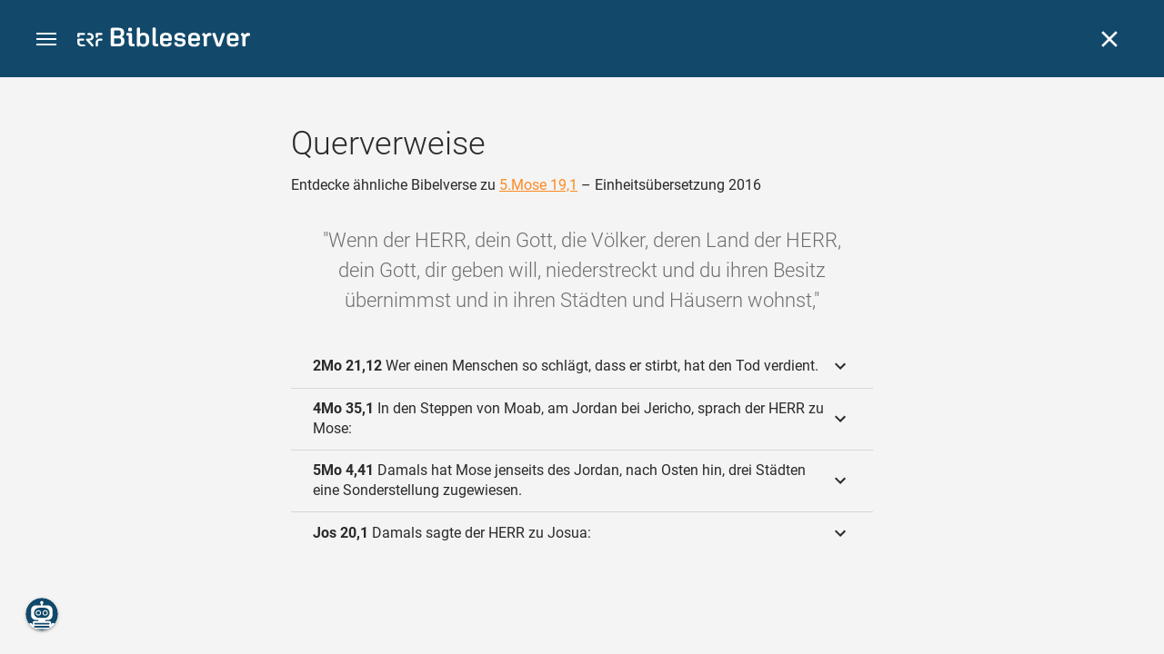

--- FILE ---
content_type: text/html; charset=UTF-8
request_url: https://www.bibleserver.com/cross-reference/EU/5.Mose19%2C1
body_size: 36863
content:
<!DOCTYPE html>
<html lang="de" dir="ltr">
<head>
                <script id="Cookiebot" data-culture="de"
                src="https://consent.cookiebot.eu/uc.js" data-cbid="c1e13704-fc36-4b3d-ae3c-16bf67a61d98"
                type="text/javascript"></script>
    
        <script>/* <![CDATA[ */
        top != self && top.location.replace(self.location.href);/* ]]> */</script>

        <script>/* <![CDATA[ */
        window.hasLocalStorageAccess = !1;
        try {
            window.localStorage, window.hasLocalStorageAccess = !0
        } catch (a) {
        }/* ]]> */</script>

        <script>/* <![CDATA[ */
        !function (m) {
            if (!m) return;
            const e = window.matchMedia("(prefers-color-scheme: dark)").matches,
                t = localStorage.getItem("vueuse-color-scheme");
            let o;
            (o = "string" == typeof t && "auto" !== t ? "dark" === t : e) && document.documentElement.classList.add("dark")
        }(window.hasLocalStorageAccess);/* ]]> */</script>

        <script>/* <![CDATA[ */
        !function () {
            var e = document.createElement("script");
            if (!("noModule" in e) && "onbeforeload" in e) {
                var t = !1;
                document.addEventListener("beforeload", function (n) {
                    if (n.target === e) t = !0; else if (!n.target.hasAttribute("nomodule") || !t) return;
                    n.preventDefault()
                }, !0), e.type = "module", e.src = ".", document.head.appendChild(e), e.remove()
            }
        }();/* ]]> */</script>

        <meta charset="UTF-8">
    <meta name="viewport"
          content="width=device-width,height=device-height,initial-scale=1,maximum-scale=5,minimal-ui,viewport-fit=cover">
    <meta name="robots" content="noarchive,noodp,noydir">
    <script type="application/ld+json">
        {
            "@context": "https://schema.org",
            "@type": "WebSite",
            "name": "ERF Bibleserver",
            "url": "https://www.bibleserver.com/"
        }
    </script>
        <meta property="fb:admins" content="1240149597,100000969860132">
    <meta property="fb:app_id" content="128001383944491">

        <meta name="google-site-verification" content="FWY1yc3SBGxyPdop2qkZ0WHHMQOYlEOWfSocKkUTz84">

        <meta name="google-site-verification" content="HLvyU40M4nYBU2v-GhdGdUt3Yn648eyaja904DtUjWU">

        <meta property="fb:admins" content="1240149597,100000969860132">

        <link rel="apple-touch-icon" sizes="180x180" href="/apple-touch-icon.png?v=AejoFhEB">
    <link rel="icon" type="image/png" sizes="32x32" href="/favicon-32x32.png?v=AejoFhEB">
    <link rel="icon" type="image/png" sizes="16x16" href="/favicon-16x16.png?v=AejoFhEB">
    <link rel="manifest" href="/site.webmanifest?v=U006yRxI">
    <link rel="mask-icon" href="/safari-pinned-tab.svg?v=AejoFhEB" color="#12496a">
    <link rel="shortcut icon" href="/favicon.ico?v=AejoFhEB">
    <meta name="apple-mobile-web-app-title" content="ERF Bibleserver">
    <meta name="application-name" content="ERF Bibleserver">
    <meta name="msapplication-TileColor" content="#12496a">
    <meta name="theme-color" content="#12496a">

        
                    <base target="_blank" href="https://www.bibleserver.com">
<title>Querverweise – 5.Mose 19,1 — Einheitsübersetzung 2016 :: ERF Bibleserver</title>
<style id="vuetify-theme-stylesheet">:root {
      --v-theme-background: 255,255,255;
      --v-theme-background-overlay-multiplier: 1;
      --v-theme-surface: 255,255,255;
      --v-theme-surface-overlay-multiplier: 1;
      --v-theme-surface-bright: 255,255,255;
      --v-theme-surface-bright-overlay-multiplier: 1;
      --v-theme-surface-light: 238,238,238;
      --v-theme-surface-light-overlay-multiplier: 1;
      --v-theme-surface-variant: 66,66,66;
      --v-theme-surface-variant-overlay-multiplier: 2;
      --v-theme-on-surface-variant: 238,238,238;
      --v-theme-primary: 253,138,36;
      --v-theme-primary-overlay-multiplier: 1;
      --v-theme-primary-darken-1: 55,0,179;
      --v-theme-primary-darken-1-overlay-multiplier: 2;
      --v-theme-secondary: 149,149,149;
      --v-theme-secondary-overlay-multiplier: 1;
      --v-theme-secondary-darken-1: 1,135,134;
      --v-theme-secondary-darken-1-overlay-multiplier: 1;
      --v-theme-error: 240,81,75;
      --v-theme-error-overlay-multiplier: 1;
      --v-theme-info: 33,150,243;
      --v-theme-info-overlay-multiplier: 1;
      --v-theme-success: 76,175,80;
      --v-theme-success-overlay-multiplier: 1;
      --v-theme-warning: 251,140,0;
      --v-theme-warning-overlay-multiplier: 1;
      --v-theme-accent: 253,138,36;
      --v-theme-accent-overlay-multiplier: 1;
      --v-theme-on-background: 0,0,0;
      --v-theme-on-surface: 0,0,0;
      --v-theme-on-surface-bright: 0,0,0;
      --v-theme-on-surface-light: 0,0,0;
      --v-theme-on-primary: 255,255,255;
      --v-theme-on-primary-darken-1: 255,255,255;
      --v-theme-on-secondary: 255,255,255;
      --v-theme-on-secondary-darken-1: 255,255,255;
      --v-theme-on-error: 255,255,255;
      --v-theme-on-info: 255,255,255;
      --v-theme-on-success: 255,255,255;
      --v-theme-on-warning: 255,255,255;
      --v-theme-on-accent: 255,255,255;
      --v-border-color: 0, 0, 0;
      --v-border-opacity: 0.12;
      --v-high-emphasis-opacity: 0.87;
      --v-medium-emphasis-opacity: 0.6;
      --v-disabled-opacity: 0.38;
      --v-idle-opacity: 0.04;
      --v-hover-opacity: 0.04;
      --v-focus-opacity: 0.12;
      --v-selected-opacity: 0.08;
      --v-activated-opacity: 0.12;
      --v-pressed-opacity: 0.12;
      --v-dragged-opacity: 0.08;
      --v-theme-kbd: 238, 238, 238;
      --v-theme-on-kbd: 0, 0, 0;
      --v-theme-code: 245, 245, 245;
      --v-theme-on-code: 0, 0, 0;
    }
    .v-theme--light {
      color-scheme: normal;
      --v-theme-background: 255,255,255;
      --v-theme-background-overlay-multiplier: 1;
      --v-theme-surface: 255,255,255;
      --v-theme-surface-overlay-multiplier: 1;
      --v-theme-surface-bright: 255,255,255;
      --v-theme-surface-bright-overlay-multiplier: 1;
      --v-theme-surface-light: 238,238,238;
      --v-theme-surface-light-overlay-multiplier: 1;
      --v-theme-surface-variant: 66,66,66;
      --v-theme-surface-variant-overlay-multiplier: 2;
      --v-theme-on-surface-variant: 238,238,238;
      --v-theme-primary: 253,138,36;
      --v-theme-primary-overlay-multiplier: 1;
      --v-theme-primary-darken-1: 55,0,179;
      --v-theme-primary-darken-1-overlay-multiplier: 2;
      --v-theme-secondary: 149,149,149;
      --v-theme-secondary-overlay-multiplier: 1;
      --v-theme-secondary-darken-1: 1,135,134;
      --v-theme-secondary-darken-1-overlay-multiplier: 1;
      --v-theme-error: 240,81,75;
      --v-theme-error-overlay-multiplier: 1;
      --v-theme-info: 33,150,243;
      --v-theme-info-overlay-multiplier: 1;
      --v-theme-success: 76,175,80;
      --v-theme-success-overlay-multiplier: 1;
      --v-theme-warning: 251,140,0;
      --v-theme-warning-overlay-multiplier: 1;
      --v-theme-accent: 253,138,36;
      --v-theme-accent-overlay-multiplier: 1;
      --v-theme-on-background: 0,0,0;
      --v-theme-on-surface: 0,0,0;
      --v-theme-on-surface-bright: 0,0,0;
      --v-theme-on-surface-light: 0,0,0;
      --v-theme-on-primary: 255,255,255;
      --v-theme-on-primary-darken-1: 255,255,255;
      --v-theme-on-secondary: 255,255,255;
      --v-theme-on-secondary-darken-1: 255,255,255;
      --v-theme-on-error: 255,255,255;
      --v-theme-on-info: 255,255,255;
      --v-theme-on-success: 255,255,255;
      --v-theme-on-warning: 255,255,255;
      --v-theme-on-accent: 255,255,255;
      --v-border-color: 0, 0, 0;
      --v-border-opacity: 0.12;
      --v-high-emphasis-opacity: 0.87;
      --v-medium-emphasis-opacity: 0.6;
      --v-disabled-opacity: 0.38;
      --v-idle-opacity: 0.04;
      --v-hover-opacity: 0.04;
      --v-focus-opacity: 0.12;
      --v-selected-opacity: 0.08;
      --v-activated-opacity: 0.12;
      --v-pressed-opacity: 0.12;
      --v-dragged-opacity: 0.08;
      --v-theme-kbd: 238, 238, 238;
      --v-theme-on-kbd: 0, 0, 0;
      --v-theme-code: 245, 245, 245;
      --v-theme-on-code: 0, 0, 0;
    }
    .v-theme--dark {
      color-scheme: dark;
      --v-theme-background: 34,34,34;
      --v-theme-background-overlay-multiplier: 1;
      --v-theme-surface: 85,85,85;
      --v-theme-surface-overlay-multiplier: 1;
      --v-theme-surface-bright: 204,191,214;
      --v-theme-surface-bright-overlay-multiplier: 2;
      --v-theme-surface-light: 66,66,66;
      --v-theme-surface-light-overlay-multiplier: 1;
      --v-theme-surface-variant: 200,200,200;
      --v-theme-surface-variant-overlay-multiplier: 2;
      --v-theme-on-surface-variant: 0,0,0;
      --v-theme-primary: 253,138,36;
      --v-theme-primary-overlay-multiplier: 2;
      --v-theme-primary-darken-1: 55,0,179;
      --v-theme-primary-darken-1-overlay-multiplier: 1;
      --v-theme-secondary: 149,149,149;
      --v-theme-secondary-overlay-multiplier: 2;
      --v-theme-secondary-darken-1: 1,135,134;
      --v-theme-secondary-darken-1-overlay-multiplier: 2;
      --v-theme-error: 240,81,75;
      --v-theme-error-overlay-multiplier: 2;
      --v-theme-info: 33,150,243;
      --v-theme-info-overlay-multiplier: 2;
      --v-theme-success: 76,175,80;
      --v-theme-success-overlay-multiplier: 2;
      --v-theme-warning: 251,140,0;
      --v-theme-warning-overlay-multiplier: 2;
      --v-theme-accent: 253,138,36;
      --v-theme-accent-overlay-multiplier: 2;
      --v-theme-on-background: 255,255,255;
      --v-theme-on-surface: 255,255,255;
      --v-theme-on-surface-bright: 0,0,0;
      --v-theme-on-surface-light: 255,255,255;
      --v-theme-on-primary: 255,255,255;
      --v-theme-on-primary-darken-1: 255,255,255;
      --v-theme-on-secondary: 255,255,255;
      --v-theme-on-secondary-darken-1: 255,255,255;
      --v-theme-on-error: 255,255,255;
      --v-theme-on-info: 255,255,255;
      --v-theme-on-success: 255,255,255;
      --v-theme-on-warning: 255,255,255;
      --v-theme-on-accent: 255,255,255;
      --v-border-color: 255, 255, 255;
      --v-border-opacity: 0.12;
      --v-high-emphasis-opacity: 1;
      --v-medium-emphasis-opacity: 0.7;
      --v-disabled-opacity: 0.5;
      --v-idle-opacity: 0.1;
      --v-hover-opacity: 0.04;
      --v-focus-opacity: 0.12;
      --v-selected-opacity: 0.08;
      --v-activated-opacity: 0.12;
      --v-pressed-opacity: 0.16;
      --v-dragged-opacity: 0.08;
      --v-theme-kbd: 66, 66, 66;
      --v-theme-on-kbd: 255, 255, 255;
      --v-theme-code: 52, 52, 52;
      --v-theme-on-code: 204, 204, 204;
    }
    .bg-background {
      --v-theme-overlay-multiplier: var(--v-theme-background-overlay-multiplier);
      background-color: rgb(var(--v-theme-background)) !important;
      color: rgb(var(--v-theme-on-background)) !important;
    }
    .bg-surface {
      --v-theme-overlay-multiplier: var(--v-theme-surface-overlay-multiplier);
      background-color: rgb(var(--v-theme-surface)) !important;
      color: rgb(var(--v-theme-on-surface)) !important;
    }
    .bg-surface-bright {
      --v-theme-overlay-multiplier: var(--v-theme-surface-bright-overlay-multiplier);
      background-color: rgb(var(--v-theme-surface-bright)) !important;
      color: rgb(var(--v-theme-on-surface-bright)) !important;
    }
    .bg-surface-light {
      --v-theme-overlay-multiplier: var(--v-theme-surface-light-overlay-multiplier);
      background-color: rgb(var(--v-theme-surface-light)) !important;
      color: rgb(var(--v-theme-on-surface-light)) !important;
    }
    .bg-surface-variant {
      --v-theme-overlay-multiplier: var(--v-theme-surface-variant-overlay-multiplier);
      background-color: rgb(var(--v-theme-surface-variant)) !important;
      color: rgb(var(--v-theme-on-surface-variant)) !important;
    }
    .bg-primary {
      --v-theme-overlay-multiplier: var(--v-theme-primary-overlay-multiplier);
      background-color: rgb(var(--v-theme-primary)) !important;
      color: rgb(var(--v-theme-on-primary)) !important;
    }
    .bg-primary-darken-1 {
      --v-theme-overlay-multiplier: var(--v-theme-primary-darken-1-overlay-multiplier);
      background-color: rgb(var(--v-theme-primary-darken-1)) !important;
      color: rgb(var(--v-theme-on-primary-darken-1)) !important;
    }
    .bg-secondary {
      --v-theme-overlay-multiplier: var(--v-theme-secondary-overlay-multiplier);
      background-color: rgb(var(--v-theme-secondary)) !important;
      color: rgb(var(--v-theme-on-secondary)) !important;
    }
    .bg-secondary-darken-1 {
      --v-theme-overlay-multiplier: var(--v-theme-secondary-darken-1-overlay-multiplier);
      background-color: rgb(var(--v-theme-secondary-darken-1)) !important;
      color: rgb(var(--v-theme-on-secondary-darken-1)) !important;
    }
    .bg-error {
      --v-theme-overlay-multiplier: var(--v-theme-error-overlay-multiplier);
      background-color: rgb(var(--v-theme-error)) !important;
      color: rgb(var(--v-theme-on-error)) !important;
    }
    .bg-info {
      --v-theme-overlay-multiplier: var(--v-theme-info-overlay-multiplier);
      background-color: rgb(var(--v-theme-info)) !important;
      color: rgb(var(--v-theme-on-info)) !important;
    }
    .bg-success {
      --v-theme-overlay-multiplier: var(--v-theme-success-overlay-multiplier);
      background-color: rgb(var(--v-theme-success)) !important;
      color: rgb(var(--v-theme-on-success)) !important;
    }
    .bg-warning {
      --v-theme-overlay-multiplier: var(--v-theme-warning-overlay-multiplier);
      background-color: rgb(var(--v-theme-warning)) !important;
      color: rgb(var(--v-theme-on-warning)) !important;
    }
    .bg-accent {
      --v-theme-overlay-multiplier: var(--v-theme-accent-overlay-multiplier);
      background-color: rgb(var(--v-theme-accent)) !important;
      color: rgb(var(--v-theme-on-accent)) !important;
    }
    .text-background {
      color: rgb(var(--v-theme-background)) !important;
    }
    .border-background {
      --v-border-color: var(--v-theme-background);
    }
    .text-surface {
      color: rgb(var(--v-theme-surface)) !important;
    }
    .border-surface {
      --v-border-color: var(--v-theme-surface);
    }
    .text-surface-bright {
      color: rgb(var(--v-theme-surface-bright)) !important;
    }
    .border-surface-bright {
      --v-border-color: var(--v-theme-surface-bright);
    }
    .text-surface-light {
      color: rgb(var(--v-theme-surface-light)) !important;
    }
    .border-surface-light {
      --v-border-color: var(--v-theme-surface-light);
    }
    .text-surface-variant {
      color: rgb(var(--v-theme-surface-variant)) !important;
    }
    .border-surface-variant {
      --v-border-color: var(--v-theme-surface-variant);
    }
    .on-surface-variant {
      color: rgb(var(--v-theme-on-surface-variant)) !important;
    }
    .text-primary {
      color: rgb(var(--v-theme-primary)) !important;
    }
    .border-primary {
      --v-border-color: var(--v-theme-primary);
    }
    .text-primary-darken-1 {
      color: rgb(var(--v-theme-primary-darken-1)) !important;
    }
    .border-primary-darken-1 {
      --v-border-color: var(--v-theme-primary-darken-1);
    }
    .text-secondary {
      color: rgb(var(--v-theme-secondary)) !important;
    }
    .border-secondary {
      --v-border-color: var(--v-theme-secondary);
    }
    .text-secondary-darken-1 {
      color: rgb(var(--v-theme-secondary-darken-1)) !important;
    }
    .border-secondary-darken-1 {
      --v-border-color: var(--v-theme-secondary-darken-1);
    }
    .text-error {
      color: rgb(var(--v-theme-error)) !important;
    }
    .border-error {
      --v-border-color: var(--v-theme-error);
    }
    .text-info {
      color: rgb(var(--v-theme-info)) !important;
    }
    .border-info {
      --v-border-color: var(--v-theme-info);
    }
    .text-success {
      color: rgb(var(--v-theme-success)) !important;
    }
    .border-success {
      --v-border-color: var(--v-theme-success);
    }
    .text-warning {
      color: rgb(var(--v-theme-warning)) !important;
    }
    .border-warning {
      --v-border-color: var(--v-theme-warning);
    }
    .text-accent {
      color: rgb(var(--v-theme-accent)) !important;
    }
    .border-accent {
      --v-border-color: var(--v-theme-accent);
    }
    .on-background {
      color: rgb(var(--v-theme-on-background)) !important;
    }
    .on-surface {
      color: rgb(var(--v-theme-on-surface)) !important;
    }
    .on-surface-bright {
      color: rgb(var(--v-theme-on-surface-bright)) !important;
    }
    .on-surface-light {
      color: rgb(var(--v-theme-on-surface-light)) !important;
    }
    .on-primary {
      color: rgb(var(--v-theme-on-primary)) !important;
    }
    .on-primary-darken-1 {
      color: rgb(var(--v-theme-on-primary-darken-1)) !important;
    }
    .on-secondary {
      color: rgb(var(--v-theme-on-secondary)) !important;
    }
    .on-secondary-darken-1 {
      color: rgb(var(--v-theme-on-secondary-darken-1)) !important;
    }
    .on-error {
      color: rgb(var(--v-theme-on-error)) !important;
    }
    .on-info {
      color: rgb(var(--v-theme-on-info)) !important;
    }
    .on-success {
      color: rgb(var(--v-theme-on-success)) !important;
    }
    .on-warning {
      color: rgb(var(--v-theme-on-warning)) !important;
    }
    .on-accent {
      color: rgb(var(--v-theme-on-accent)) !important;
    }
</style>
<meta name="description" content="Entdecke ähnliche Bibelverse zu 5.Mose 19,1 – Einheitsübersetzung 2016 – Wenn der HERR, dein Gott, die Völker, deren Land der HERR, dein ...">
<meta property="og:type" content="website">
<meta property="og:url" content="https://www.bibleserver.com/cross-reference/EU/5.Mose19,1">
<meta property="og:title" content="Querverweise – 5.Mose 19,1 — Einheitsübersetzung 2016 :: ERF Bibleserver">
<meta property="og:description" content="Entdecke ähnliche Bibelverse zu 5.Mose 19,1 – Einheitsübersetzung 2016 – Wenn der HERR, dein Gott, die Völker, deren Land der HERR, dein ...">
<meta property="og:locale" content="de">
<meta property="og:image" content="https://www.bibleserver.com/build/en-1-1O6QLkJK.png">
<meta property="og:image:width" content="1200">
<meta property="og:image:height" content="630">
<meta name="twitter:card" content="summary_large_image">
<meta name="twitter:image" content="https://www.bibleserver.com/build/en-1-1O6QLkJK.png">
<link rel="canonical" href="https://www.bibleserver.com/cross-reference/EU/5.Mose19,1">
<link rel="search" type="application/opensearchdescription+xml" title="ERF Bibleserver (LUT)" href="https://www.bibleserver.com/opensearch/lut.xml">
<link rel="search" type="application/opensearchdescription+xml" title="ERF Bibleserver (ELB)" href="https://www.bibleserver.com/opensearch/elb.xml">
<link rel="search" type="application/opensearchdescription+xml" title="ERF Bibleserver (HFA)" href="https://www.bibleserver.com/opensearch/hfa.xml">
<link rel="search" type="application/opensearchdescription+xml" title="ERF Bibleserver (SLT)" href="https://www.bibleserver.com/opensearch/slt.xml">
<link rel="search" type="application/opensearchdescription+xml" title="ERF Bibleserver (ZB)" href="https://www.bibleserver.com/opensearch/zb.xml">
<link rel="search" type="application/opensearchdescription+xml" title="ERF Bibleserver (GNB)" href="https://www.bibleserver.com/opensearch/gnb.xml">
<link rel="search" type="application/opensearchdescription+xml" title="ERF Bibleserver (NGÜ)" href="https://www.bibleserver.com/opensearch/ngü.xml">
<link rel="search" type="application/opensearchdescription+xml" title="ERF Bibleserver (EU)" href="https://www.bibleserver.com/opensearch/eu.xml">
<link rel="search" type="application/opensearchdescription+xml" title="ERF Bibleserver (NLB)" href="https://www.bibleserver.com/opensearch/nlb.xml">
<link rel="search" type="application/opensearchdescription+xml" title="ERF Bibleserver (NeÜ)" href="https://www.bibleserver.com/opensearch/neü.xml">
<link rel="search" type="application/opensearchdescription+xml" title="ERF Bibleserver (MENG)" href="https://www.bibleserver.com/opensearch/meng.xml">
<link rel="search" type="application/opensearchdescription+xml" title="ERF Bibleserver (DBU)" href="https://www.bibleserver.com/opensearch/dbu.xml">
<link rel="search" type="application/opensearchdescription+xml" title="ERF Bibleserver (VXB)" href="https://www.bibleserver.com/opensearch/vxb.xml">
        
    
    <link crossorigin rel="stylesheet" href="/build/app-BodwhhW7.css"><link crossorigin rel="modulepreload" href="/build/_commonjsHelpers-CjH-eqDh.js">
    <link crossorigin rel="stylesheet" href="/build/nprogress-CMAxEQ_i.css">

    
                <link rel="preload" href="/build/CrossReferenceOverlay-BE_4AOt9.js" as="script"> <link rel="preload" href="/build/CrossReferenceOverlay-BanHmGZk.css" as="style"><link rel="stylesheet" href="/build/CrossReferenceOverlay-BanHmGZk.css"> <link rel="preload" href="/build/VGrid-zkdtjCft.css" as="style"><link rel="stylesheet" href="/build/VGrid-zkdtjCft.css"> <link rel="preload" href="/build/Overlay-DBKnSJcm.js" as="script"> <link rel="preload" href="/build/Overlay-Crz_gHRB.css" as="style"><link rel="stylesheet" href="/build/Overlay-Crz_gHRB.css">

    
        
</head>
<body>

    
    <div id="app" dir="ltr" class="bs-app" style="--vh:1vh;--vvh:1vh;--cch:0px;--v61022990:0px;"><div class="v-application v-theme--light v-layout v-layout--full-height v-locale--is-ltr" style="" id="inspire"><div class="v-application__wrap"><!--[--><!----><!----><div style="display:contents;"><!--[--><noscript><div id="snackbar__wrapper--noscript" aria-live="polite" class="hidden-print-only" style="bottom:0;"><div class="v-snack v-snack--active v-snack--bottom v-snack--right" style="z-index:10200;"><div class="v-snack__wrapper error"><div class="v-snack__content">Bitte aktiviere JavaScript für die Nutzung der Website.</div></div></div></div></noscript><!--]--></div><div style="display:contents;"><!--[--><div id="snackbar__wrapper--classic" aria-live="polite" class="hidden-print-only" style="bottom:0;display:none;"><div class="v-snack v-snack--active v-snack--bottom v-snack--right" style="z-index:10200;"><div class="v-snack__wrapper bg-error"><div class="v-snack__content">Dein Browser ist veraltet. Sollte ERF Bibleserver sehr langsam sein, aktualisiere bitte deinen Browser.</div></div></div></div><!--]--></div><nav class="bs-nav hidden-print-only"><div id="help-tour-text-1" class="bs-nav__menu-btn" title="Menü öffnen" aria-label="Menü öffnen" role="button" tabindex="0"><div class="bs-nav__menu-btn--hover"></div><div class="bs-nav__menu-btn--notification" style="display:none;"></div><span class="bs-nav__menu-btn--line bs-nav__menu-btn--line--1"></span><span class="bs-nav__menu-btn--line bs-nav__menu-btn--line--2"></span><span class="bs-nav__menu-btn--line bs-nav__menu-btn--line--3"></span></div><svg xmlns="http://www.w3.org/2000/svg" fill="currentColor" width="0" height="0"><defs><g id="logo"><g><path d="M40.9,30c2.1-2.5,2.1-6.2,2.1-6.2c-0.1-5.5-4.6-10-10.2-10l-3.8,0c0,0,0,0,0,0s0,0,0,0c-1.4,0-2.6,1.2-2.6,2.6
			c0,1.4,1.2,2.6,2.6,2.6c0,0,0,0,0,0s0,0,0,0h2c3.9,0,5.8,1.5,5.9,4.8c-0.1,3.3-2,4.8-6,4.8h-5.2c-0.4,0-0.8,0-1.2,0.2
			c-0.8,0.2-1.6,0.8-1.6,2v0.2c0,0.7,0.3,1.3,1,2.1c0,0,11.8,13.4,13.4,15.1c0.5,0.7,1.3,1.1,2.3,1.1c1.6,0,2.9-1.3,2.9-2.9
			c0-0.8-0.3-1.5-0.8-2l0,0L33,34.6c-0.5-0.6-1.6-1.4-1.6-1.4l3.1-0.2C34.5,33.1,38.4,33,40.9,30z"></path><path d="M51.2,26.6c1.7,0,3-1.3,3-3V19h9.4c1.4,0,2.6-1.2,2.6-2.6c0-1.4-1.2-2.6-2.6-2.6H50.8c-1.4,0-2.6,1.2-2.6,2.6v7.2
			C48.2,25.2,49.5,26.6,51.2,26.6z"></path><path d="M18.1,13.8H2.6C1.2,13.8,0,15,0,16.4v5.9c0,1.7,1.3,3,3,3s3-1.3,3-3V19h12.1c1.4,0,2.6-1.2,2.6-2.6
			C20.7,15,19.5,13.8,18.1,13.8z"></path><path d="M63.6,28.6h-5.2c-5.6,0-10.2,4.6-10.2,10.2v7.5v0c0,1.7,1.3,3,3,3c1.7,0,3-1.3,3-3h0v-7.9c0-2.6,2.1-4.6,4.7-4.6l4.8,0
			c1.4,0,2.6-1.2,2.6-2.6C66.2,29.8,65.1,28.6,63.6,28.6z"></path><path d="M18.1,43.8C18.1,43.8,18.1,43.8,18.1,43.8h-7.4c-2.6,0-4.7-2.1-4.7-4.6v-5.3h9.5c1.4,0,2.6-1.2,2.6-2.6
			c0-1.4-1.2-2.6-2.6-2.6H3c-1.7,0-3,1.3-3,3v7.2C0,44.4,4.6,49,10.2,49h7.9c1.4,0,2.6-1.2,2.6-2.6C20.7,45,19.5,43.8,18.1,43.8z"></path><path d="M449.2,13.5h-0.8c-3.5,0-6.2,1.7-8,4.8l-4-4c-1.3-1.3-3-1.5-4.3-0.1l-1.4,1.4c-1.3,1.3-1.2,3,0.1,4.3l3.1,3.2v23.5
			c0,1.5,1,2.4,2.5,2.4h3.5c1.5,0,2.5-1,2.5-2.4V28.8c0-4.9,2.3-7.3,6.9-7.3h1c2.4,0,3.9-1.3,3.9-3.5v-0.7
			C454.1,14.8,452.4,13.5,449.2,13.5z"></path><path d="M210.9,42.1h-2.8c-1.5,0-2.1-0.6-2.1-2.4v-37c0-2.1-1.3-3.4-3.4-3.4h-1.5c-2.1,0-3.4,1.3-3.4,3.4v37.5
			c0,6.2,2.3,8.8,9.8,8.8h3.4c1.3,0,2-0.8,2-2.1V44C212.8,42.8,212.1,42.1,210.9,42.1z"></path><path d="M306.9,13c-10.1,0-15.6,4.9-15.6,13.9v9.3c0,8.9,5.5,13.5,16.2,13.5c9.5,0,14.3-3.3,14.3-9.8v-0.3c0-0.7-0.4-1.1-1.1-1.1
			h-5.7c-0.8,0-1.1,0.3-1.1,1.1v0.2c0,2.4-2.1,3.6-6.2,3.6c-5.5,0-7.9-1.9-7.9-6.3v-2.7h19.7c2,0,2.9-1,2.9-2.9v-5
			C322.2,17.6,317,13,306.9,13z M314.2,28.1h-14.6v-2.6c0-4.1,2.5-6.3,7.2-6.3s7.4,2.2,7.4,6.3V28.1z"></path><path d="M174,13c-3.9,0-6.9,1-9,3.1V2.7c0-2.1-1.3-3.4-3.4-3.4H160c-2.1,0-3.4,1.3-3.4,3.4v43.2c0,2.2,1.5,3.8,3.6,3.8h0.3
			c2.2,0,3.6-1.5,3.6-3.7c2.2,2.5,5.5,3.8,9.7,3.8c9,0,14.9-5.7,14.9-14.6v-7.5C188.8,18.8,182.9,13,174,13z M180.3,35.9
			c0,4.6-2.7,7.2-7.6,7.2s-7.6-2.6-7.6-7.2v-9c0-4.6,2.7-7.2,7.6-7.2s7.6,2.6,7.6,7.2V35.9z"></path><path d="M137.3,9.4h2.9c2.2,0,3.5-1.3,3.5-3.5V3.3c0-2.2-1.3-3.5-3.5-3.5h-2.9c-2.2,0-3.5,1.3-3.5,3.5v2.7
			C133.8,8.2,135.1,9.4,137.3,9.4z"></path><path d="M275.3,28.3l-9-1.1c-2.2-0.3-3.3-1.1-3.3-3.2v-0.7c0-2.7,2-4,6.6-4c4.5,0,6.5,1.2,6.5,3.7v0.3c0,0.8,0.5,1.2,1.3,1.2h5
			c0.8,0,1.3-0.6,1.3-1.4v-0.3c0-6.5-4.8-9.8-14.1-9.8c-9.2,0-14.4,4.1-14.4,11.2v0.6c0,5.8,2.7,8.7,9.3,9.5l9,1.1
			c2.2,0.3,3.1,1.1,3.1,3.2v0.8c0,2.7-2.3,4.1-6.8,4.1c-4.9,0-7.1-1.2-7.1-3.8v-0.4c0-0.8-0.4-1.2-1.2-1.2h-5
			c-0.8,0-1.4,0.5-1.4,1.3v0.5c0,6.6,4.9,9.9,14.7,9.9c9.2,0,14.6-4.1,14.6-11.2v-0.8C284.4,32.1,281.8,29.2,275.3,28.3z"></path><path d="M232.8,13c-10.1,0-15.6,4.9-15.6,13.9v9.3c0,8.9,5.5,13.5,16.2,13.5c9.5,0,14.3-3.3,14.3-9.8v-0.3c0-0.7-0.4-1.1-1.1-1.1
			h-5.7c-0.8,0-1.1,0.3-1.1,1.1v0.2c0,2.4-2.1,3.6-6.2,3.6c-5.5,0-7.9-1.9-7.9-6.3v-2.7h19.7c2,0,2.9-1,2.9-2.9v-5
			C248.2,17.6,242.9,13,232.8,13z M240.1,28.1h-14.6v-2.6c0-4.1,2.5-6.3,7.2-6.3s7.4,2.2,7.4,6.3V28.1z"></path><path d="M347.5,13.5h-0.8c-3.5,0-6.2,1.7-8,4.8l-4-4c-1.3-1.3-3-1.5-4.3-0.1l-1.4,1.4c-1.3,1.3-1.2,3,0.1,4.3l3.1,3.2v23.5
			c0,1.5,1,2.4,2.5,2.4h3.5c1.5,0,2.5-1,2.5-2.4V28.8c0-4.9,2.3-7.3,6.9-7.3h1c2.4,0,3.9-1.3,3.9-3.5v-0.7
			C352.4,14.8,350.7,13.5,347.5,13.5z"></path><path d="M148.6,42.1h-2.8c-1.5,0-2.1-0.6-2.1-2.4v-23c0-2.1-1-2.9-2.9-2.9H131c-1.1,0-1.9,0.7-1.9,1.8v3.2c0,1.1,0.8,1.8,1.9,1.8
			h4.3v19.6c0,6.2,2.3,8.8,9.8,8.8h3.4c1.3,0,2-0.8,2-2.1V44C150.4,42.8,149.7,42.1,148.6,42.1z"></path><path d="M385.8,13.8H383c-1.6,0-2.4,0.6-3.1,2.8l-8.1,25.1l-8.1-25.1c-0.7-2.2-1.5-2.8-3.1-2.8h-3.3c-1.5,0-2.3,0.8-2.3,2.1
			c0,0.5,0.1,1.1,0.4,1.7l9.7,28.3c0.8,2.4,1.8,3.4,4.3,3.4h4.3c2.6,0,3.5-0.9,4.3-3.4l9.7-28.3c0.2-0.6,0.4-1.2,0.4-1.7
			C388.1,14.6,387.3,13.8,385.8,13.8z"></path><path d="M116.8,23.9c4.1-1.8,6.2-5,6.2-9.5v-2C122.9,4,117.8,0,106.8,0h-15c-2.4,0-3.9,1.5-3.9,3.8v41.3c0,2.4,1.5,3.8,3.9,3.8
			h15.6c11,0,16.4-4.3,16.4-13v-2.2C123.8,29,121.4,25.6,116.8,23.9z M96.6,6.9h10.3c5.2,0,7.5,1.8,7.5,6v2c0,4.1-2.2,5.9-7.5,5.9
			H96.6V6.9z M115.2,35.9c0,4.3-2.4,6.2-7.7,6.2H96.6V27.6h10.9c5.3,0,7.7,1.9,7.7,6.2V35.9z"></path><path d="M408.6,13c-10.1,0-15.6,4.9-15.6,13.9v9.3c0,8.9,5.5,13.5,16.2,13.5c9.5,0,14.3-3.3,14.3-9.8v-0.3c0-0.7-0.4-1.1-1.1-1.1
			h-5.7c-0.8,0-1.1,0.3-1.1,1.1v0.2c0,2.4-2.1,3.6-6.2,3.6c-5.5,0-7.9-1.9-7.9-6.3v-2.7h19.7c2,0,2.9-1,2.9-2.9v-5
			C423.9,17.6,418.7,13,408.6,13z M415.9,28.1h-14.6v-2.6c0-4.1,2.5-6.3,7.2-6.3s7.4,2.2,7.4,6.3V28.1z"></path></g></g></defs></svg><a href="/" class="bs-nav__logo bs-nav__logo--overlay" title="bibleserver.com" aria-label="bibleserver.com" tabindex="0"><svg xmlns="http://www.w3.org/2000/svg" viewBox="0 0 454.1 49.8" fill="currentColor"><use xlink:href="#logo"></use></svg></a><div id="bs-nav__menu-wrapper" tabindex="-1" aria-hidden="true" class="bs-nav__menu-wrapper--closed bs-nav__menu-wrapper"><div class="bs-nav__menu-footer--closed bs-nav__menu bs-nav__menu-user"><div class="bs-nav__menu-user__scroll-header--closed bs-nav__menu-user__scroll-header"></div><div class="bs-nav__menu-user__user" id="help-text-tour-5-mobil"><div class="bs-nav__menu-user__user__text"><p>Anmelden<br><span>... und alle Funktionen nutzen!</span></p></div><div class="bs-nav__menu-user__user__image-wrapper" tabindex="-1"><i class="v-icon notranslate v-theme--light v-icon--size-default bs-nav__menu-user__user__image-wrapper__image" style="" aria-hidden="true"><svg style="fill:currentColor;" class="v-icon__svg" xmlns="http://www.w3.org/2000/svg" viewbox="0 0 24 24"><path d="M12,19.2C9.5,19.2 7.29,17.92 6,16C6.03,14 10,12.9 12,12.9C14,12.9 17.97,14 18,16C16.71,17.92 14.5,19.2 12,19.2M12,5A3,3 0 0,1 15,8A3,3 0 0,1 12,11A3,3 0 0,1 9,8A3,3 0 0,1 12,5M12,2A10,10 0 0,0 2,12A10,10 0 0,0 12,22A10,10 0 0,0 22,12C22,6.47 17.5,2 12,2Z"></path></svg></i></div></div><div class="bs-nav__notification" tabindex="-1" style="display:none;"><p></p><div class="bs-nav__notification__button" tabindex="-1"><!----><!----><!----><i class="v-icon notranslate v-theme--light v-icon--size-large bs-nav__notification__button--icon bs-nav__notification__button--icon-close bs-nav__notification__button--icon-close--no-dismiss" style="" aria-hidden="true"><svg style="fill:currentColor;" class="v-icon__svg" xmlns="http://www.w3.org/2000/svg" viewbox="0 0 24 24"><path d="M19,6.41L17.59,5L12,10.59L6.41,5L5,6.41L10.59,12L5,17.59L6.41,19L12,13.41L17.59,19L19,17.59L13.41,12L19,6.41Z"></path></svg></i></div></div></div><div class="bs-nav__menu bs-nav__menu-main"><div class="stroke float-right" style="top:90%;right:3%;opacity:.2;"></div><div class="stroke xl float-right" style="top:80%;opacity:.2;"></div><div class="stroke xxl float-right" style="top:10%;right:-40%;opacity:.2;"></div><ul class="bs-nav__menu-main__list"><li><a aria-current="page" href="/cross-reference/EU/5.Mose19%2C1" class="router-link-active router-link-exact-active bs-nav__menu-main__list__link d-flex align-baseline" title="Lies mal: 1. Mose 3" tabindex="-1"><strong class="flex-shrink-0">Lies mal</strong><span class="text-truncate d-block">1. Mose 3</span></a></li><li><a href="/chats" class="bs-nav__menu-main__list__link" title="Nikodemus.AI" tabindex="-1"></a></li><li><a href="/notes" class="bs-nav__menu-main__list__link" title="Notizen" tabindex="-1">Notizen</a></li><li><a href="/tags" class="bs-nav__menu-main__list__link" title="Tags" tabindex="-1">Tags</a></li><li><a href="/likes" class="bs-nav__menu-main__list__link" title="Likes" tabindex="-1">Likes</a></li><li><a href="/history" class="bs-nav__menu-main__list__link" title="Verlauf" tabindex="-1">Verlauf</a></li><li><a href="/dictionaries" class="bs-nav__menu-main__list__link" title="Wörterbücher" tabindex="-1">Wörterbücher</a></li><li><a href="/reading-plans" class="bs-nav__menu-main__list__link" title="Lesepläne" tabindex="-1">Lesepläne</a></li><li><a href="/graphics" class="bs-nav__menu-main__list__link" title="Grafiken" tabindex="-1">Grafiken</a></li><li><a href="/videos" class="bs-nav__menu-main__list__link" title="Videos" tabindex="-1">Videos</a></li><li><a href="/topics" class="bs-nav__menu-main__list__link" title="Anlässe" tabindex="-1">Anlässe</a></li></ul></div><div class="bs-nav__menu-footer--closed bs-nav__menu bs-nav__menu-footer"><div class="stroke white float-right" style="top:-20%;right:10%;opacity:.07;"></div><div class="stroke white xxl float-left" style="top:75%;left:-35%;opacity:.07;"></div><ul class="bs-nav__menu-footer__list"><li><a href="https://www.bibleserver.com/spenden" title="Spenden" tabindex="-1" target="_blank" rel="noopener noreferrer" class="bs-nav__menu-footer__list__link">Spenden</a></li><li><a href="https://blog.bibleserver.com" title="Blog" tabindex="-1" target="_blank" rel="noopener noreferrer" class="bs-nav__menu-footer__list__link">Blog</a></li><li><a href="/newsletter" class="bs-nav__menu-footer__list__link" title="Newsletter" tabindex="-1">Newsletter</a></li><li><a href="/partner" class="bs-nav__menu-footer__list__link" title="Partner" tabindex="-1">Partner</a></li><li><a href="/help" class="bs-nav__menu-footer__list__link" title="Hilfe" tabindex="-1">Hilfe</a></li><li><a href="/contact" class="bs-nav__menu-footer__list__link" title="Kontakt" tabindex="-1">Kontakt</a></li><li><button title="Fehler melden" tabindex="-1" class="bs-nav__menu-footer__list__link">Fehler melden</button></li><li><a href="/help/88" class="bs-nav__menu-footer__list__link" title="Alexa Skill" tabindex="-1">Alexa Skill</a></li><li><a href="/webmasters" class="bs-nav__menu-footer__list__link" title="Für Webmaster" tabindex="-1">Für Webmaster</a></li><li class="spacer"></li><li><a href="https://www.erf.de/download/pdf/Datenschutzerklaerung_ERF_Medien.pdf" title="Datenschutz" tabindex="-1" target="_blank" rel="noopener noreferrer" class="bs-nav__menu-footer__list__link">Datenschutz</a></li><li><a href="/accessibility" class="bs-nav__menu-footer__list__link" title="Erklärung zur Barrierefreiheit" tabindex="-1">Erklärung zur Barrierefreiheit</a></li><li><a href="https://www.erf.de/download/pdf/Informationspflicht_zur_Datenverarbeitung_DSGVO.pdf" title="Rechte der Betroffenen (DSGVO)" tabindex="-1" target="_blank" rel="noopener noreferrer" class="bs-nav__menu-footer__list__link">Rechte der Betroffenen (DSGVO)</a></li><li><a href="/imprint" class="bs-nav__menu-footer__list__link" title="Impressum" tabindex="-1">Impressum</a></li><li class="spacer"></li><li><a href="/languages" class="bs-nav__menu-footer__list__link" title="Language" tabindex="-1">Language: <strong>Deutsch</strong></a></li><li><div class="v-input v-input--horizontal v-input--center-affix v-input--density-default v-theme--light v-locale--is-ltr v-input--dirty v-switch v-theme--dark" style=""><!----><div class="v-input__control"><!--[--><div class="v-selection-control v-selection-control--density-default" style=""><div class="v-selection-control__wrapper" style=""><!--[--><div class="v-switch__track" style=""><!----><!----></div><!--]--><div class="v-selection-control__input"><!--[--><!--[--><input id="switch-v-0-0" aria-disabled="false" aria-label="Dunkles Design / hoher Kontrast" type="checkbox" value="true"><div class="v-switch__thumb" style=""><!----></div><!--]--><!--]--></div></div><label class="v-label v-label--clickable" style="" for="switch-v-0-0"><!----><!--[-->Dunkles Design / hoher Kontrast<!--]--></label></div><!--]--></div><!----><!----></div></li></ul><div class="bs-nav__menu-footer__social-bar"><div class="bs-nav__menu-footer__social-bar__box"><a href="https://www.facebook.com/erfbibleserver" tabindex="-1" target="_blank" rel="noopener noreferrer" aria-label="Facebook"><i class="v-icon notranslate v-theme--light v-icon--size-default" style="" aria-hidden="true"><svg style="fill:currentColor;" class="v-icon__svg" xmlns="http://www.w3.org/2000/svg" viewbox="0 0 35 35"><g><path d="M25.34,1.66H9.66a8,8,0,0,0-8,8V25.34a8,8,0,0,0,8,8h5.39V22.08h-4V17.53h4V14.07C15.05,10.13,17.39,8,21,8a25.3,25.3,0,0,1,3.5.29v3.88h-2A2.26,2.26,0,0,0,20,14.58v3h4.36l-.71,4.55H20V33.34h5.39a8,8,0,0,0,8-8V9.66A8,8,0,0,0,25.34,1.66Z"/></g></svg></i></a><a href="https://www.instagram.com/erf_bibleserver" tabindex="-1" target="_blank" rel="noopener noreferrer" aria-label="Instagram"><i class="v-icon notranslate v-theme--light v-icon--size-default" style="" aria-hidden="true"><svg style="fill:currentColor;" class="v-icon__svg" xmlns="http://www.w3.org/2000/svg" viewbox="0 0 35 35"><g><path d="M22.73,8H12.27A4.27,4.27,0,0,0,8,12.27V22.73A4.27,4.27,0,0,0,12.27,27H22.73A4.27,4.27,0,0,0,27,22.73V12.27A4.27,4.27,0,0,0,22.73,8ZM17.5,23.44a5.94,5.94,0,1,1,5.94-5.94A5.94,5.94,0,0,1,17.5,23.44Zm6.24-10.69a1.49,1.49,0,1,1,0-3,1.49,1.49,0,0,1,0,3Z"/><path d="M17.5,13.94a3.56,3.56,0,1,0,3.56,3.56A3.56,3.56,0,0,0,17.5,13.94Z"/><path d="M25.34,1.66H9.66a8,8,0,0,0-8,8V25.34a8,8,0,0,0,8,8H25.34a8,8,0,0,0,8-8V9.66A8,8,0,0,0,25.34,1.66Zm4,20.83a6.9,6.9,0,0,1-6.89,6.89h-10a6.9,6.9,0,0,1-6.89-6.89v-10a6.89,6.89,0,0,1,6.89-6.89h10a6.9,6.9,0,0,1,6.89,6.89Z"/></g></svg></i></a><a href="https://www.erf.de" target="_blank" rel="noopener noreferrer" tabindex="-1" title="ERF Medien e.V."> © 2026 ERF </a></div></div></div></div></nav><header class="bs-header"><div class="bs-header-wrapper hidden-print-only main-header"></div><button class="d-sr-only skip-link hidden-print-only">Zum Inhalt springen</button><!----><!----><!----><!----><!----></header><!----><main class="v-main is-overlay" style="--v-layout-left:0px;--v-layout-right:0px;--v-layout-top:0px;--v-layout-bottom:0px;transition:none !important;" id="main-content"><!--[--><div class="v-container v-container--fluid v-locale--is-ltr bs-container" style="" fill-height><div class="v-row v-row--no-gutters bs-overlay cross-ref-view" style=""><article class="v-col-md-6 offset-md-3 v-col-12" style=""><!--[--><h1 class="hidden-print-only mb-4">Querverweise</h1><p class="cross-ref-view__description">Entdecke ähnliche Bibelverse zu <a href="/LUT/5.Mose19%2C1" id="link_crossref" title="5.Mose 19,1">5.Mose 19,1</a> – Einheitsübersetzung 2016</p><p class="cross-ref-view__content"> &quot;Wenn der HERR, dein Gott, die Völker, deren Land der HERR, dein Gott, dir geben will, niederstreckt und du ihren Besitz übernimmst und in ihren Städten und Häusern wohnst,&quot; </p><div class="v-expansion-panels v-theme--light v-expansion-panels--variant-default" style=""><!--[--><!--[--><div class="v-expansion-panel" style="" id="verse-2-mose21-2c12" data-id="0"><div class="v-expansion-panel__shadow elevation-0"></div><!--[--><!----><!----><!--[--><button class="v-expansion-panel-title" style="" type="button" aria-expanded="false"><span class="v-expansion-panel-title__overlay"></span><!--[--><span><strong>2Mo 21,12</strong> Wer einen Menschen so schlägt, dass er stirbt, hat den Tod verdient.</span><!--]--><!--[--><span class="v-expansion-panel-title__icon"><i class="v-icon notranslate v-theme--light v-icon--size-default" style="" aria-hidden="true"><svg style="fill:currentColor;" class="v-icon__svg" xmlns="http://www.w3.org/2000/svg" viewbox="0 0 24 24"><path d="M7.41,8.58L12,13.17L16.59,8.58L18,10L12,16L6,10L7.41,8.58Z"></path></svg></i></span><!--]--></button><div class="v-expansion-panel-text" style="display:none;"><!----></div><!--]--><!--]--></div><div class="v-expansion-panel" style="" id="verse-4-mose35-2c1" data-id="1"><div class="v-expansion-panel__shadow elevation-0"></div><!--[--><!----><!----><!--[--><button class="v-expansion-panel-title" style="" type="button" aria-expanded="false"><span class="v-expansion-panel-title__overlay"></span><!--[--><span><strong>4Mo 35,1</strong> In den Steppen von Moab, am Jordan bei Jericho, sprach der HERR zu Mose:</span><!--]--><!--[--><span class="v-expansion-panel-title__icon"><i class="v-icon notranslate v-theme--light v-icon--size-default" style="" aria-hidden="true"><svg style="fill:currentColor;" class="v-icon__svg" xmlns="http://www.w3.org/2000/svg" viewbox="0 0 24 24"><path d="M7.41,8.58L12,13.17L16.59,8.58L18,10L12,16L6,10L7.41,8.58Z"></path></svg></i></span><!--]--></button><div class="v-expansion-panel-text" style="display:none;"><!----></div><!--]--><!--]--></div><div class="v-expansion-panel" style="" id="verse-5-mose4-2c41" data-id="2"><div class="v-expansion-panel__shadow elevation-0"></div><!--[--><!----><!----><!--[--><button class="v-expansion-panel-title" style="" type="button" aria-expanded="false"><span class="v-expansion-panel-title__overlay"></span><!--[--><span><strong>5Mo 4,41</strong> Damals hat Mose jenseits des Jordan, nach Osten hin, drei Städten eine Sonderstellung zugewiesen.</span><!--]--><!--[--><span class="v-expansion-panel-title__icon"><i class="v-icon notranslate v-theme--light v-icon--size-default" style="" aria-hidden="true"><svg style="fill:currentColor;" class="v-icon__svg" xmlns="http://www.w3.org/2000/svg" viewbox="0 0 24 24"><path d="M7.41,8.58L12,13.17L16.59,8.58L18,10L12,16L6,10L7.41,8.58Z"></path></svg></i></span><!--]--></button><div class="v-expansion-panel-text" style="display:none;"><!----></div><!--]--><!--]--></div><div class="v-expansion-panel" style="" id="verse-josua20-2c1" data-id="3"><div class="v-expansion-panel__shadow elevation-0"></div><!--[--><!----><!----><!--[--><button class="v-expansion-panel-title" style="" type="button" aria-expanded="false"><span class="v-expansion-panel-title__overlay"></span><!--[--><span><strong>Jos 20,1</strong> Damals sagte der HERR zu Josua:</span><!--]--><!--[--><span class="v-expansion-panel-title__icon"><i class="v-icon notranslate v-theme--light v-icon--size-default" style="" aria-hidden="true"><svg style="fill:currentColor;" class="v-icon__svg" xmlns="http://www.w3.org/2000/svg" viewbox="0 0 24 24"><path d="M7.41,8.58L12,13.17L16.59,8.58L18,10L12,16L6,10L7.41,8.58Z"></path></svg></i></span><!--]--></button><div class="v-expansion-panel-text" style="display:none;"><!----></div><!--]--><!--]--></div><!--]--><!--]--></div><!----><!--]--></article></div></div><!--]--></main><!----><button type="button" class="v-btn v-btn--elevated v-btn--icon v-theme--light v-btn--density-comfortable v-btn--size-default v-btn--variant-elevated bs-app__scroll-top-btn hidden-print-only on-overlay" style="display:none;" aria-live="polite" title="Zum Seitenanfang"><!--[--><span class="v-btn__overlay"></span><span class="v-btn__underlay"></span><!--]--><!----><span class="v-btn__content" data-no-activator><!--[--><!--[--><i class="v-icon notranslate v-theme--light v-icon--size-default" style="color:#2b2b2b;caret-color:#2b2b2b;" aria-hidden="true"><svg style="fill:currentColor;" class="v-icon__svg" xmlns="http://www.w3.org/2000/svg" viewbox="0 0 24 24"><path d="M13,20H11V8L5.5,13.5L4.08,12.08L12,4.16L19.92,12.08L18.5,13.5L13,8V20Z"></path></svg></i><!--]--><!--]--></span><!----><!----></button><!----><!----><!--[--><!--[--><!--[--><button type="button" class="v-btn v-btn--elevated v-btn--icon v-theme--light v-btn--density-default v-btn--size-small v-btn--variant-elevated hidden-print-only" style="" id="chat-btn" aria-describedby="v-tooltip-v-0-4" aria-label="Nikodemus.AI" title="Nikodemus.AI"><!--[--><span class="v-btn__overlay"></span><span class="v-btn__underlay"></span><!--]--><!----><span class="v-btn__content" data-no-activator><!--[--><!--[--><svg xmlns="http://www.w3.org/2000/svg" viewbox="0 0 600 600" class="niko-avatar v-icon__svg v-icon" dark style="--ad8c3fcc:36px;" data-v-0cc0d2c8><g data-v-0cc0d2c8><path d="M300.03,596c163.46,0,295.97-132.51,295.97-295.97S463.49,4.07,300.03,4.07,4.07,136.57,4.07,300.03s132.51,295.97,295.97,295.97" fill="#12496a" data-v-0cc0d2c8></path></g><g data-v-0cc0d2c8><path fill="#ffffff" d="M507.8,464h-4.2c-14.4,0-26,11.6-26,26v1.8h-8.8v-32.1c0-16.6-13.4-30-30-30h-76.6v-20.7h46.3c47.9,0,86.7-38.8,86.7-86.7v-94.6c0-47.9-38.8-86.7-86.7-86.7h-95.3v-24.2c9.5-5,15.9-15,15.9-26.5,0-16.5-13.4-30-30-30s-30,13.4-30,30,6.5,21.4,15.9,26.5v24.2h-95.3c-47.9,0-86.7,38.8-86.7,86.7v94.6c0,47.9,38.8,86.7,86.7,86.7h46.4v20.7h-74.7c-16.6,0-30,13.4-30,30v32h-8.8v.5c0-7.8-3.1-14.8-8.2-19.9-5.1-5.1-12.1-8.2-19.9-8.2-12.8,0-23.6,8.6-27,20.3,15.9,20.3,34.5,38.4,55.1,53.9h0s8.8,6.4,8.8,6.4h0s0,0,0,0c17.4,12.1,36.2,22.4,56,30.6h225.3c19.8-8.2,38.5-18.4,55.9-30.5,3-2.1,5.9-4.2,8.8-6.4h0c20.8-15.6,39.5-33.9,55.5-54.4-2.7-11.5-13-20.1-25.3-20.1ZM156.3,278.9h0c0-51.7,41.9-93.6,93.6-93.6h99c51.7,0,93.6,41.9,93.6,93.6h0c0,51.7-41.9,93.6-93.6,93.6h-99c-51.7,0-93.6-41.9-93.6-93.6ZM441.9,534.5c0,8.9-7.2,16.1-16.1,16.1h-251.3c-8.9,0-16.1-7.2-16.1-16.1h0c0-8.9,7.2-16.1,16.1-16.1h251.3c8.9,0,16.1,7.2,16.1,16.1h0ZM441.9,477.6c0,8.9-7.2,16.1-16.1,16.1h-251.3c-8.9,0-16.1-7.2-16.1-16.1h0c0-8.9,7.2-16.1,16.1-16.1h251.3c8.9,0,16.1,7.2,16.1,16.1h0Z" data-v-0cc0d2c8></path><path fill="#ffffff" d="M362.3,328.2c27.1,0,49.2-22.4,49.3-49.5,0-25.1-21.5-50.2-49.7-49-27.4,0-49.1,21.8-49.1,49.3,0,27.1,22.4,49.3,49.4,49.3ZM362,246.9c18.3-.8,32.4,15.6,32.3,31.9,0,17.6-14.5,32.1-32.1,32.2-17.6,0-32.1-14.4-32.1-32,0-17.9,14.1-32,31.9-32Z" data-v-0cc0d2c8></path><path fill="#ffffff" d="M285.6,278.7c0-25.1-21.5-50.2-49.7-49-27.4,0-49.1,21.8-49.1,49.3,0,27.1,22.3,49.3,49.4,49.3,27.1,0,49.2-22.4,49.3-49.5ZM236.3,311c-17.6,0-32.1-14.4-32.1-32,0-17.9,14.1-32,31.9-32,18.3-.8,32.4,15.6,32.3,31.9,0,17.6-14.5,32.1-32.1,32.2Z" data-v-0cc0d2c8></path></g></svg><!--]--><!--]--></span><!----><!----></button><!--]--><!----><!--]--><!----><!--]--><!----><!--]--></div></div></div>
        <div id="teleported"></div>
        <script data-ssr>
        window.U2FsdGVkX1 = "eNrtvQlb48iyKPhXdJm573TNGMqS93r3njssLnZwYUMth/740nbaFpYltxYoaOq/T0RkSkotNoaGPlQ9fd1lpFQqMzL2iFz05xoLfGfgzOYW9/nahz8T9/v2PPDXPqytldZGpuVzlw+3HGdqsxn31j786/fSGtZ0bG77eL+2tb911L7qto/a2z14Z+v09DC+2zzvnW6fHneO2r023PbaX3pXH0/Pjjfx4Xm3fXbVOe2cXrTP4Lbb3jzb3rs67fT2T0+6a4mOLkzP7JuW6d8huIkuP4yY5fFkx2FZovuwUAUiLEuAEhamABLFP0prfcsZTPfMId+0rG0FF/K1CWdD0x73nO7AdSxLoNLllsOGUR1x2+XMHUyUQo/7iOsut/jAj8pNL1UR34Ueuj7zA+j3zx8AVOBxF3FzfSuJFxbwGTMlEHOLmfbVnHnereMORZkJf8tIatfzkcai1GLq3ZjbQ2wMr31zxu9hxGE9exywMdzp0NSMrmi4jhVyy4R5E/mqywBv0a0z903HRvjXxi67YT5zoxGOzO97gEbs1HcDKOib/ahFz3H9rbtNaz5h0QvexLk9DXzLRMjCMkIjsK/yLv8OHG0z68i0p7IIENVOlkbvI9ZPYzD9uzmOb3LXdwFtgHQfmvvouDPm0/ORY/td8x7q1Ep0A5XnPtDBHMF4Z+z7Z3PoT8IhARIvuOvxowTMMI49wUBeWBHLPjqObzs+TxTS6yfBrA9/1fJt1/G8Mz6KhzJ3Tds/vjsRLYSM7AEP9xlxiSc57M+1uWnbPObUvvOdE48BwC4R5F+/y5GvXtuZczse4p09ALGZgdAw1wxHBLVwfIIbzOGFyW/DIVmmR30h3QGjQwbVkOV9Nl5WfXYXdyneRJEYOAHQBV+3zCl1t7h+1NOEW/NsVwiCMzcHuU9cQcQOSMjTgBSdIvcNkPE2+32SPGrScwJ3QEAPQgSSQoS/Yw6sJ8kZ0ndoUhOyUhoE2R9DOepzHziUQV/8xmSS4Yl0IJrziRhjCsAb6M5Rypc2hPWRW1NjzuuRBUPTAbzdCf2FtgkUV/zOjWMFqJn0cvkHcrYzc6RdmjA/b6B93w4vR4FleQOXK+wYF20Ctm5CUUSIbX7rgUn0uYJTfzY/F5oVO2cuEIHeI9OEALlO4PNj7jNFYwBnfwS+G6JadlEZX74foIyuu3wEBtYe8Mv37fPL97WNY8fjeus/[base64]/Q2WhC8Fu+PBrxwmHU04XnYagwZMBuE0xIdlsjm5C7GRtg6HnssuQ+xAvsglZHnpViWrgmtnCz9mGZ15oOpG4sVkQDHuaMKGyzD52bnjKqQRfxmVbzveomEcFf5J3EItjPg5La1N+J7keVC9BJl05MIM9IIGo74HV8feiosj7FQVngW2rbD1zwH/nQi1nio6YPfQGbB6PZeACGUCwj7nngZB5yDeK4ClIkT5VpYbKty+E4M9IIf5JChH+oJ+rNxtJkwMDwccghREngB8r9ddR4E+4Cw1xSzPKegPVjjO/c83xBDG2Y3Jtix7abDDRjgEZpq2JlzztMiiXhwN0zLh/H9jjkoadDk3u+tRYiWqwFt7UtR0e+N5gIhuE4XK0SRM28kta1w98fwytb1za2Cfo6Vvwx6FNbcg9rYceradxd+RYY1+bmb62y20+mZljUcWNWrezzUObl/Z/MW0Cavi/L9cmvj/3Ply+v3x/e3u7AdCu0/A3hvxyTRNOBtS66oNTM71c+2e60n9dvmf/TEQFa7JvpfDKJIbb5eA221juAJmxKugP4GHfUvzv+ZVU9PC4tCZKpBuxti7vXSHkaxtrJJuRA9Y+2oro3qhk6I6PVbobEd3bFpBtxC1EHSEsRfjMc6Bhua4QtFzX+ndad/tYO9vYcsEYTFjgacAc+AYWX6BiGHtjN5jPubY76++VtM8m+Bn25fs9x7ofw3OQHW7/[base64]/TjsdgeHm2m/t8/3O6bsM9JoAQpaJXkuyEBuEWJUce4te41rXGZjcv5PggTLVfKFM8HUNTbEG3mIMspeCGWsDuOAFauQYeVqHoU2jpnrRQCXUGWhzUf1W9ED3SNH/rQzr4mOVdasR63YHEws0O/SKjFZO8SxJPkbBQqqjujksi2+jUh6FCkPVwJdgwDg0MeZj3gcVjQocWxy5HLwqQDLqbUWjEwtz7Yxjb9qN4/b5hAEgbwfh32K9m0X3t6TWrUXY/[base64]/QhIxmwbSAYK8Zab93Hjm5avNv7cBkvalguRRSyI6D1puyan0Yy4XVrZmc7q3UWq4u3r3PZ5xGL1rHsGT1XmasaurmlPuOl7GY2EUUna7V1UF5ltj5uWCQ4rksk10aqp4c0h8yeOZcZEYTawgeVL1zciyqW9CM8i9NnjLuoEoJereaY9/AAOlHu//m4Lmya46iMe0t/CmFLojmEdXR2XA2GhRNpr5CYt2GDQdtwuznNIzvqwHOxlgRPFQ7fcnWLg9H5h6KRWe1Oh04kSOtWNrMZKhU6thLLytCNE5IYWBcgpRsqvFCp5JMAwClgV425ol+9FcEV/jepTI6xj9n29fedP1ru+u6FV9ZLW0MvNppaIuJaR1RvM1vthb8ti4nRFIm5Ja68fM9P6oMXt49Sc73ww7ZHz/2Vb/2du+dvglNBXOOEpC9fI+nxRnUSepZw0cfwGu8BpESFwj9i6SL0YFPsdMtdaByVk32sXDPUUeoC/YW4EJBbMGNbb0MvvliQ7ZKoHRg5hEpjO5bKbV/1NyfBx+2Q3JEot63XQ4wQ94sTXMYcmc0W3E2DYp+04mLh8KyPd2YqNX62WGSk+Tgw0zvTsgKu+FRDQiUhDFm+kPaJS6A6BzZqj73orjI7rk4sFtq6iJcyjD0bMBocGbZH2GcJ2jA9j1jWeqsLeZnLo4otiLrLij48TBIizQxenR1+29rfaRykKROUhVk/Qqz3iNxA8KfiraBeO9Z3kcF26g0sReGmrNoBJl3GxKcjTFTdhj4sMgFrhbenqdvcipJOR4yTC00RCNFbQbXsMinmCuSF7yNwhohZzPCmqQaCsQSv/5QXzfxKRcPx4I7NUv2EFQLFIH4FPv6jdbAvvtEEqqwKegI6an9Y63DLZJrh3TJujlvImQETw6m2wKO6d5oy0XccZAiPdelpHVIDONhYAjJZDaw8JFR/Iid3QFg+PYq4JaI0+B7Pj8rnrDIOBSK0NHEz5EZJFigxVAcAdZ8oWw3ZuswBcUNe8h7bCZn35ij8xPTFUMQOIWUmoMTH7mMfLzXRuXKL6gX+vSinMjg6RSYcQUDkzSi6eAaN5IruYeF8MhIfdxETeMeEFWWEbQgpwC5gNFAnkYOV7J2EedNsJ7IFpheXbE0wmgO6OXo/SnBvdjc187CQFVQ45K6jKg1BSSRkvltQPT/W/9y/iFJqe9af2U5KqK67UrZZMEOeLqkrbhe8ISQNu2MQRD5CA76D6/sWizDz4fpifr1JOXn/BnHyPHELMfi8EdpXUPNL/Oel5FNm/kB5XoN+/SCbzf6EM/79VXs4UgSnnCMxZSmKMJRJzRhPyhOmW9yz5yW1BCBPKj3uRI1i5AtWqhVNd8NsksapmxYoa+6sTXgUnvgQnHh7ELlZWcePTBBvGnvAheisHuMZ6AccpFaSN1hv11rsNLRGTAUE7Fmce13AxJeF65FiWc4tv8+8DLhazQqGrBVALcZ7wIRL0wT6HzuyDFqUs/pEMmgdshkthx3zDcceX78WiC/B5+07gX74XbLcOfazHtILH/wi95n8Ip/kf/9wO28GeEdcmKOEO8KuX40H/G8nbacd6ppKlLz5OTIPHLvQRAzZ3IRAk4eZN7cL0WYrEuXUWzoLrpBSqLz7z/QspAkCfBW6jk2WVffFEZRXTf9GsxNZONzZJ2awEPl7MKgLBw0Dr8hkP3CyfpCpooQ3IsyEGMUrrlRZKZIF5TU/s118oMQKGIvFvMNPLMu5HXCubUHEj90VVXNfQY77NTv7i4wTfxrFHl48dTLXq6bQArlDT0DaYfwTAJ1yzQp4JA43o1fzVEw2iG2Gl5Ys/ArGyvV0uUNa8ARE4E3GyCTS54QONmTNcb6vhkmaIA2kc4JI7gacNXcdE9hYtIo/LqzdGkqNulMk1suk1fJqgSOzbHjkBSKFELkSS5dXTuf/uMZ+cReqzll20iU8Ti3aUCDhwbph2Bl7EMADriRNGWfXZZQOXeLBvMi3njTDteCP4k2uezFtcqvlbqCf0CSGqHKmRoantmja/cdnbMUd77XgVlJ4Va3ycWJcTm6M97mtbDp+mIyBZ/EguoBmHLiDGha+yUO+f4GIEmrPOssdO4CeFzbZeVtgu9rdjpZ9dK0vPE0t+lMm7gIP0kCKnqY+KHQbDA0GA37aZh5YdGP9dniTavrAGJiDr0cZ6x1DpYh/+inZNFJsFsTN5POUa+T0vz3qPgbqqF7Q6V2GhfGnfhqH7YNG0Y/7dxG010qyi32TyIRtClWHg+a6JFNg/7uy/W5qXutj/ZfNS3JvTTM9Id6ysaHXnzE7HjN5LC1dkvet5opWULH1lyfqrwpST/QdosqWX7gL5ypAj/12iUWLGY0N7RMzeGAW3lOxiznKYrYvlJBQEgWj+Jifiz1TJN6hiiwH8Ngsj+nZl/fQonmCtZhjl9GgRn5xqR+aN66S4Q5Y+kgFqvZKB+4XYAvc+BuOA3HSW4191xHPAhsobc/+l7UAn5o5cJ6uzUI84UpPTECrOUkMgdUmXjQF3aAeWvqy4VPlqvkJqp/zic3oKl60M7KpOVewfnYTDHArnyCXviKvuEbyz5bJ70/o/1UN6E+Kx1fsSSUdWdeLThGwY6XQpMBEmmoJF4iAfKgE8uTAwdvSbiUjoNm8RFoaCOPt97jrQi4suNjThDB1PsxzaLsIHEyfkbYblO2GZqXIsD8npYiXs/[base64]/OTMc0wGYMRceEqLEnDOK43zTINFN8CJMkUHWXyXnDGKF6eV83RgKnleS0lBXPHkDMYcQauPEzPHXdvQXC9Ca1UAJcS54LlHHL21XcLwr1GFVmo0SBGot8WpVbKwj+orhAMaouiwacEgx5IgDdlOXItBqkSyLt5Wbk+34oduJyNXOepbRGx/2YHS+lCJ0jMUIm7clUJeWO/ha/B3bvcmFAvZHmJLP8bWWWrsxfv+cuZ/YXHCVaJ98ESxcEWz8lo1rQJdDlkY28I5nqat+FvUV3BQr1wcSVtTYfnd0N2p+2QCVzAViDfYtmRoSRQK6WC3R7b4i4plE7eZ9yNIXtRu9HpfovVUnbxGz5ObryJLUcXSK5XDefWQeLrjf7dwEznqDoOrfyVdgNNSLxDlFgst5GFvAVaMeaqesFPi/kJEO9NzbxwLL3KaW697IkJJ52dasxS2YynqJBkqtjYdUxvJlihxm7Rk9f1FgQLgCXAoKOZEOPf4kXHvb+bQVhxz7TfMDaSXGTfvcuN4EoahPPXwHra0zvYwGs+FV1AlJfoTt1RUtbat2If2uDevqM8wp0f+IJ411DyW3t/690bIlRMJj2PTCkiGX+JSBZwOx7hab4+gaKu1I3EzZ+KONvtiDjZaR98mNx9FytlREJ5wL0pxbBDjU8DULbmILyfE2JbfGqx4aJdkWU9uWQz3uYYzGiV5sbgPrsMM9Ez18WanUF4580dPAEHqgxtx/NzVmaKh1SnrvumneN6bd/z5FT2wHthkYhnspvVHJHYTuFdWb9kOTeOZjMNMOAHaVedHp4wbRsfCsNHY0kGVAs9qqaSRTUKq7fY6r0BHtqKl8DVsv7UVmoFnK5sKJU7AlQJ1Qx9Q/N8EB2xTGixyMoVmiV5PhxZI0KfY5e0+w2Pdm+FK+bw6YaxYTTfHvYOo+xXTuBzeJZCXiWJPO3QZbHOWX292hsY+EnnMMrf5EzvwNPkNmQlgSNGO+TX2hykb8ruh2Il4iQ9JZhRLX9HygV1H0bSwv7khNPwnE0T0fT0RTF7uBmxVCWLWXya3F8cY3Z/q7s+clyBzqGQQN3TfqOtv+xaOxQlLjgDaadGeaTtyhfnskzLtinT3mwqDnrk4t7ytZvwyrlnPnhReqsMxiDByu+S+D5m4zvmZvG8F9hj5qaSkJPgZQ+SUbceZnNc7dTWQ11Z/ytx6t2LTfE3XJwVw1vjD2JDQwt0YEkzx+xeYmssyz3txrRkkeOFD3N2Fyeizw9gekegbXtuILfVHpFkkG1+aWAWpuDKlcKaL7bm/[base64]/rQ0HyDS2uJZqqUNdV0TUTJVSpMlKGUVb6K2sKsOW4qrxuqOMW7WVjhqouxsHikVUqyrjLCoASqCw7bAVWViv1xy/KD9tbynGkWWcGHyc5ImFgq4Y6TCPDF4MMruS1QPGTcZQlXE1lFMFeOdkg0ILJSa0Qs6o+jHI7eTNbwqxGryW0zUauT/vz8sRWRzmqOmfqt5M6QKdmJLWEIneCxHKwQhJHdAheHv1UJdHMCOcwUgapqtVMJfG0lq+UnkUJrjBszsjEKFqLXqsqrYp+6ooizdN4dEBYVnWOFD7vK+VGFgUCybqWwWMjjf1qM6vRRIm0wKuSVD7vKwAI/VBR7UYr0xtXECAwpo+U1vVF9NWUorLSXdVI0zKEU1NA05XOVQaUtfRGxjDUZOO2YmNUXZTkUE0dlWKDErUWqbKawtm1zDBDjKk3yjglLzfV9xTKlMPtZF++7O//jbL4s2rDU+X44Ryf6TStDSvP0YZ6hmQ8g9D+y+jB2Iqduv7EGTrfhTnD0y/HuCkw3Af7YalFrP8fZBG3Dw/jNER2/yc+TvCAsiHt0L6GqF471Q7x2Kd0Hn/bdRgdJZUzkZ16c3Ey31CWR5SL2Gsxy+25N8zPnX4L6ZCI/92Xjf/PenH8n7eHOOVpN1KxV8ZcVYXACI/GULwL6VEk5EapKo1r7UledCahEACCc/IJC3cKydyAsejUoIJLoyniu+VEzMkbCGIk0gbByyrAzXgDvFHOmUDeTG2B1xt5gWJFdZqyjqDK4rUnOIIlJeqX7pC+zPtKSE7lOeKwDRR3gac2SQhCYegOXHPuB7ggnHYEA1KWJGpL8SwbRZf7x1vr7bNehzipEI6fRzjOunEOpZ5d94KPk6Jh5InGCr5fdfCSPKw3G/WYde9s/KKdqs/Rq6jVw2NHxamHdLToLfM0L5jPLVO4eJdrYqYDl3QyDz/4hUfH3l2u4fFfYmJpmDNH+hZJGefo9RwbnU7RK1slDgPfA/Qdgv88175y2xSZ9Aa87ZrpnRM0d6lXdG3T9i1Gs/OjGQt1Q7xGVoojIrYXuFN+R0tpLm1qf+G7CZPsBkCQaIk8HYWJLVzan136wpd68KuJ4vxHYLrqUanxGagTB78x5uGyKjyrbU5fSHDoS1ThOafEHniY2zxwAU944Cl+fw6eMerJI10DzuzwLiXXPflhGjHT3uBZ4iMGUkuk/Bc+5GUznmxs5pxzupnKjrcSHlrdQAtTr1bpt0IlLC43KCGQrFSjX4PKUYLrlcfmcTZd1gdxCpddiDiB+6yvtS1tj90xf+maH2CBRrHmZ4U1P3VK5tUpYAfSEZ1y1nAIcqgsySKWlF81/msH/G0rH6/KZmLx8TKOZK0FXJjHefhbHmjxG3Lwg/iFQVl5W2BINFsRJZkFMsimIPkLNpQsOGE0Wo5dnC3wCJNWdYUEekzGwSBngamgReKMLPaSvLp9fhGFCNWcHAk+Th4TrTJrlRvg1tRrTRhMrdoc4G8Z5K7eQAYcjfC60W+Cb1Md1SpU0nrKciz13bivnETAxLTxy2i/dc0ZODgjcHHeqTi7n1xtn7xsaKVMwRl61uxsp+fgDF0NrZrlWh2GN2zBwBq1Rh2Hx+G62a+PQvRVRxxcwCYrg8A3jGr6+2fhmHPFVPsN2dWU0iEinHe0ouU5PS+0Tg3leKRyYaNWEP83zdExQ5fzGDrFz2o8VGsYyE98ADxUk4MTXDXUU1zVZ8/i5xgPCXZ+TsdPYWe9YOefk51POudx6itn/3znPHWY+2OJ29WyseqkiCivikxvJX6sTsrV1ASXrqQLmJIE45mPn91q51MXDGY2mVtKTUqw8PuLXm5Cyyj09XJ3LZz7fyrlylkhiEimcn4wfVG2P+/[base64]/ppZpRqlVKNQCoVqrVS7VGqdYs1VqlerlU10t1o1SvlOrVUh3grZcg5G7ppZZRalVKEKJDANuq/y7PW/+pR/a7XCz60w8CNwD99IPARSi/pqB0tn4B8uD5Gj/9ILp/q7S/xgjw0LafnQxiqv2nHwUmtX5JhUXZjZ+ePD8/fX6XZxr8mkyGCw7/9Roooyz9z054+sbyvwRcr9A87Tp9Dey3j34B3dHu/gJRQfv8F9Ucuye/aqRA34z52flu7+Pmzz8IOgDhbxjE7/ILlj87vuiLWT/9IM5/VY/+uH2y+4sOjZa0/eycRx88+ekHQUewDAe/wEh2HxnJa7nl4rvaPz369n+FQfwKgQwdjP8aYR4dvfU6Dcu49zXa/hXSjrTJ7qcfRO8XmLGi0+l/+kHgx/J+gUFs/xKj6Pz8o8Avsv3sY+j8ChMgnfYrpXjp+PvXaJh2Gf7saO/+9At+cBBHvwIl8GTqf71Kw51fATv0zYGffRi/giNJ61B/yeTcxZdfwJB+++nH8AMXreKnA/mQltt6MCDKdv+uPHCc6doHPS7YDhfBlktrpu3TFxNxITQua/2hrKBdgxuXe07gDjiueA2vaflrdK57vHR60/Z8h/Jro/CYrvbZx7XM8uvNk27vtEs76lwHD3jG9bgDZ4Yr9Zl7hyuh2WDCWR+hkIt357RB7ipwrWSRN8G35Q6HeC+O6Jdqr+FHG7zoqw3cHW0M+eV7ZRUxIu13BIbPzGAWrvhFRIydhe8PnVvbctjw8j1Wu3x/dAV9Xm0xz/Q2rufj/OXcUCXEjGiH9hNw7YwPJj7Xbhy3zyfM8jktwWdzE8kZ9w8FUf/06Qnaf+Bevr+BJluX7yMC/Y/4+98MKeJ5/ws/a2+bQNb//jO6/IE8Ei/Jjs5VNdU9ClcSn+JYhMSC6h/q+mjA9XzIgLeuGA53vVwu6+u6vl4p98rlD/T//0u/iBeXr1gzZI+ruRW4zFK5xASqAQSGArgE9bPj+tp9MNN6bLyUDT9/6xUs+OoseHvv/7rsV4nO0k9+dE6b8MDnS7lva3+rfbTXPu+1CyZ8dSbsI1GIJr8uL0afGavGn+GZu8Fgog3xTCek71KG7O4U6vD1OdEb/sLqsK58pSsE1WUjc8rtHAXY3U3y29hl8wmdSLKc2cSBD6/Oa3+d1lD5dhmxPf/KxC3e8AdxZoBX/xIsIPCT4ACjbFTXgbJlo1dufSg3PlSrL8IAkmRE/EYIckMlvnhcEP9R4uN3a9PE1xcQv22P5Rf3nkF9vfqhrL849ZshzE3lyx8+zyH9yWmvnYr9bKi5IuUFYX7/d2g7m8YDY22FY21FYz0CHZcz1qP9w/RYLai5qj39Nw7WogHBYPVyfKpcNFzwJnJG29vcTQ3WZ+Nn0TWHiV9tpD6OBQcaZzSUDxne2c7cJ72Udpe+niTH6smqV/FwE0NXNNcbGXkIsRh+FMso35HbYZ74lr3WcZ1rPvVziL7VSeIB/zrP1eN6LFI3pmc6H2Z8SJ9RTutzekoPNxx3LHS6cA7pybp4NLfHz/Eq+56Oyn59MLRJ4UfK/fK935+TAeDWXGAk7APauEoDOWReoqo0Phnjgsbpzgn8oM83wKe6fD+32B0gxv8f/PnvzlHb+rj3x/26e/29bn8ZjU+YWfsanH/qb/VPdyrzAZ6O+azWGsasdtWr3n82Dw7Htlu9Hc7ud+s/oytKXCcYOQqE9DgS2gxGEAbZWiewp742M31tx93QzhwLD8n4DMPibk6eciePtZ8q36/uqyyIao5BAmDEENBcbIQhTvgh28v83tbCz9heronv2F6u/TN+TF+pXSE8ynFv6MvXr+Pa/h0cVYsPE4lItye+hueSgGt7o83L97snOTy0l3J0WTAE9UQu5F/mJL2pclJI8e5gcsvN+xzGQp02o0obg4mqM+MH6554e0XVmTzvczSyA3usjeR5qMQqOR/S/G3PmXM6ahUqvCspx3xWSnqrRUeulw3liOla5tiabKuX9o7JtV1Mu50AKl1zIE71xayPOeYzbQcuYHBqd0ZYyIWVg3Fyy4J7NvJLWtcPfH9MJ8Ve2ptItpv0tyXCbxYi9iXaL+0uYAmadD9oX2+4B0qmz11f2wq4OzaTQvJzqViFc4VYNOIvLcV8CJLv2P/w5OkvOybNLIkcUvoDmFs7SdEYRpWf7UOlFU+llRdUv1Bc9WqYjhAh8yp6M0fiD9gMHju29pEFnseBw1znNjx1Z1vN3aXwfvBxa1Gi7y/g/a9j+N+autJbOS7oMfP9Cb/V9rjt3uGRfAPTW47b473t7QK5mVm6cnwIXZweYDcc9ETPmWNWRPDt2qKDq19VSdQqhvHzK4n4S+vKaWYd7swtRHPiOLwsmjsnvYJtM2xr5Ljs3YEzMrk1BBd4xF1uD8DfyE90dbdPC5xmcBqlGYw4zdD1XcceA5fuccDgrfa/tF2X8+lS76ErPmjwqoqhWW9UYbjlX0A5REGxEQfFPejAC8CyOaP48y/aoe3cWnw4zlHGve5hwdEZjo6iQyOODnuO6/K7yLj1+Hcfjw/MQWmv9+psXDeavwAHR5OLRl1dbGFxSk0OXj01qVjV+Csncd/pWBscRwqV5qKGyMTFEXfi2eulKTN95KUpc+F8epJyr9y9t/W7ryecX3x0htP91sHV5/Zmb+/T9u3Zt3LwtCRl3NqA2fNPfwzN7583Z5X7veHkqzHtnK39jLojzikZUfBsxMHzGWdD0x6vdyyWM2F+luJmV9YGzNkvPulglI0yzhkarZ5e/VBtfijX8zGwrGIWASrMAg9RaGs0c/Gwvq2M7AkYeal5p78LEbXIQtdiC310fnyaM6soSl9MscX69NTmmJuDlobcI49A9OjYfALlG2ppVuWFtWzux4ouLHx5HWcFM0f8LlNuqGiwzl/Xb4ODi/1gst80vf3+To91LP3L9tnJbe3zYJd90rdvoFHtWc0d7pRPPtUmzrZvHN7Zt+d/TPwmfQXkWa0dNW/6Q/NofOuffmtZnz7tjLr6VvDs1o6/n1zsnRteueZ2j+92+adP9d7Bzz1DVIs8tlqtELW3LWoHB+Mb46zRGXd6Hw9rk/m37u1gev1cbj44vv9y2DIPrs4nB+7gLGhYY988eXZrp4eDm+n+8eT2urF7U2vUWx//aB88t7VD/ezr4Oj71/JRy2gN7JPKzeaR2fzJ3Zxa5LXX6oWovW1RO7zoGpVaZd85PrOOPjlfh+Yf907/2YZj5n//OD/1j3oHvHlR/uzXuxfT++e2tn+83vY7t83p+cFexdrjbvnL55b/bNiqB8d8y9jqHvCjbx/36rWv7eOGkSdqlQWitn3PB29L0KJ4otYoBO1tC9rRWaV1+v1r+/T8yp81bT46ujK2hs+2Qs1x/Xrcu/5ieNzeu219HV1/rj3bpu1fTZjHj7fKR8Ef38yznf7VvGE9X9DmrHPYtyvVnv29Xr2pDgJ+cG/nCVptgaB158x+azYtCllrzULU3rio2YffTDbu67Vy7dv5+Oibd3PVPHt+MPSlW77bam7d7R9+/npcPa/POi3v2a25183NafNuby84PD/1m9fHwWf7y7Pdx/uJO53e7H27mfhfv1/VB8fHx46TJ2r1BaL2EWez3pakRZPytVYhaW88UOvfV+z1/seJfnB2Y3DzrnJ/8OXZhgMcs/rtPLiYVe5an7993uRfTnVj8mzZOBztfNXNL73dyd3+zbHBPgMBjp/dWqfhumd+uX++/3FqT46OzvuzT4M8SasukLSdN2fT6tEKjXq5kLQ3HqeVm62bztanwfjrfu0Lr325O/bPns3NB+c3zauKbTSm9S/2pPIt2P1s1q1nu487h4flrfld7eSwsVNu/FH+vlepf322hezw4cd+MPSvPLPj3ra/7F50hr08SWsukLR9n1nm28o+1qN1OnW9ELU3nuhvV+oXxpXRPbq++eoHsyNWvzmb5zFgawED7gX2mLlvjQWjhU11o2DBN86CVnN7XDeMT983nfnnifnHl6rXmz1bo5b5Rfn6aGf7/rs33+Pbn7vnjdOLZ2v76+7VYaPe2K9sXXw6+Xj2bafyx/jZqYejz0Fn3286o/H0bHh2cHRulbtb49wEeHmRYxX4byuCqUfL3eqVQtLeuKR5bcO5+zy3Ju37T+tfb7rO0X374/PTcrdbvZPu7reb/s7ml/XR6e65dXP37JhjOpt8ub/Vby6Ora19Y3YSzL/Zn3JlY9Hs0Inj3vLxW7NE0aqHerHq4a3n0mpHm+f6ydbdfqe5Y2yO/WPjyw3L5cFFawE6zluboKxHawHqxVqAt66g946uOo2d2t3WwNzvXFxNPpnzzedPKdanX3j97HDGdXfT4te9u+vrm83nJ3M3XX8wqra7s8oX1mj71Z15c/Rs2IzdnfPrW+6z3S+D61Z98MWc3n7NFbXKQlFz/WAccI+/KXGLjwgq1gO8dXGrmfrxtNH6g0HMcOYd2ZOvs2/Gs1l67s6ZMe0fzlx7Vr/fnbZqX/jzpynXe+VOefy10ziv3ZdP2LfPX47YUa6ALErCngWe99a8oWgSv15M4r91b6hb/vjVPJ+Vv5RnR9sHfHz7FUKHZ/OzNzr81p1cedf1+mGzcXbevtqb7jy7te4f3wejw/v7yc1o7tXr3B7t7z9/npJ9PNDH48Hx3s639c7B1BibncpurqwtmsU/c2bMfmvCFk3j14tp/Lduiu6+69euWf3S/jRu7B8f3HnH9+7+s4Ppq53yVXDzcXv37Pxz8Eej96XVqTx7cvHI/+RULprd+WnlyJhf1Y/vD0/PKs+HrcfKg9up/tXYuzvcLX/lf3z5tp4rbI1FS2Zu+fCtRVnRRH69mMh/6xP5vZOze3uyfXh44Rx+Pd78dNOplDvPlo6edbJ+oF9UdtbHB/df+jN+u37y7AnBg9n27HT7cKd9MLs1bsrsjz9udmu5i1z0RTOCvcCdvjHpaEST741i8v2tT767Tc9gjH0s/zE5Nhqfju/7X5qz3P0wiyYpNl3WpxMFiQGRMv9u/otmpBvFjPRb18433un61Bp9PXDZvrHTPzw9PLsfP1s7f5/eNL53Dq+d5oX/df0T/75e3j5/tnbunPJPH0+2mldf+9tVfnHrBEfuszcQHHzcb21u7fY+fv8yqR31PtVO66Nm7ty7sWjKo4PndcVRx1sQtWjmvWEUu9hfeRc7j/ZDPV3ivJ35eeegdz74suusj87nO133c+fu9PPJ+bG9e3La+wVysY1obrpRKXjxlXlx5DJ7wEzvWczYbd/W7jcHn517/eCTsb79R+uabR0eDu7vq8fbm33v517l3YjmgBvVgg9fmQ+9aD/N09kw6HT2Ph7fne0GB5vtUfP086e9qXW+vl/7o7bePbr+42mWXmntoFofd88+Nk++fzKafdPlwfZ17SffJdSIJpYbtYKrX5mr47mcp3O1sTm0t4zg++2kf78/umDbfOeTMd0z3UO2PuiXj57G1UprbmVs3mw1W7fzvS2r+q3hHHibxz/7FFUjmsBtFMcwvTpbx9MmT+fr3S6zLs5b9VbnY+VT1/883dE7328HvdG+73+d7FZ/+gmcRvzFmUbBim84lurbg/q4FdQmPX3e4FXOmv1mq9b9dNQ0raNp6/onz55F84iNZsGGr8yG8X6ep7Ph+GK0d9zY6pycjHZHn/6YdM3aeLd57vnj27typT3+yfcVNaI5tkY8x9YeTPx7bopPXhzITxaMtR06oD6HM9vbe71v7f3eL82eT/to4MLUrmjiWax40h4ebFfZvX9/1T402+7Jx355fbddu545m979hfVzn6/VjOazmvF8FvBe3Wjgb7VKvxUqYXG50dQylWr0a1A5flaiXqnkfU86fUj4S35kI+lbmAOWmaLoi/JHpiiQKcKaOUyNxVl+jg58ij7KTZ9SzBz4tPJ5UDBAxzMF4BB2jAMzHLjH51d0Ru2HNW1N3A7CD4XDf6IEv4CBTa/LexdgxfsNoHvEphGsJB3h1hzxpY211blYBbWyOqillUGtKKDSRwpjVtXLoBzgT133TZutrXwKkAqz/howV1X0MgW9zPama6vvN1cBNV4D0JrKswpyuTdnZId0x1p7QjpHBbj2GoxbVwAeuTHAmLlFgHlDpG9XzaqqANdfA+CGAvBEAXjPvWG+NzUXcq3rQMkSYWu8Bj80FWhNP4bWFJ6Us/YET0sFtvkawLZU1AZrygdBxnfMXXvSXl8V2NZrAIu7ISNobSuG9oSDNcQvnC1k2+x+yYQCK78G2+qqNSO6xxvUFquw/N1rCWhfRd/qqj2bK8jtONYSGcvZ6JSA9VVUrq4atLkiY3Mx/0hajHlrT5ulTMBdeRWOUI2aq4hb5w5Arlb1+LfC6LdJv621J+RNE8N4Fc9HV02eqzC2C94eot6w156SXktA/ComT1dtHsleaIAt54aDQ0GGerjQTEMtNl0Mc/1VmFw1e95NDLNHEC/01fJWxSagbbyKN6zqZuYmfMx6pUW/[base64]/R56yESGgX4qOMWu9Y++2Q+6yvtS1tj90xH4relTT6cqPWHhLM8kOO2nbYLn4ZVdcb+JXJVuYrkxp+HXaH3TBX6zDXt6EnKFdQtQHtWZZGLXmaKz4KP9RuHdca3ppDvoGfjnwW3Je2CmL4wcpmCX5bDfooppEB99I+96B3KJ5DNG162Dx9r3UJgEs/SPkyOXj6MIJurOvVnt76AP/Xaku+oLCg4uOfo2xGq1ibccYx+01SZuV9SWJz7+NmkUIqUkhFCqlIIRUppCKFVKSQihRSkUIqUkhFCqlIIRUppCKFVKSQfpEUUl46QPsvL5j/k7Is/L8u3+PNE9JG9UV5mFvTnzwhEyNSRSvCl58eqlB6qI7pobJBSaLaCwG3NE30MguTktkfo/yh2lglTZSsuEKaKNqB2TQUN/c2mdgLs3N5i432i8VGRaaoyBQVmaIiU1RkiopMUZEpKjJFRaaoyBQVmaIiU1RkiopM0a+52Cg3O5CTmNF+28RAeGB6QK9MFum3E+a6mMnAtMwOuzGHWjcYTLj/blmGqfKiGaYXGdfJ/oXWO87NQjVamIVqVin/pP8N+Sf9CRmJJySg9A/l1koJqETFFRJQ0bFLzUpCybHWgh1xebvg8Lc80OI3pGYfxC8MysrbQv1LDSpK9JzkVmd7q0huFcmtIrlVJLeK5FaR3CqSW0Vyq0huFcmtIrlVJLeK5FaR3CqSW79Eckvyj7btALQzsGnMlUkhrXe8+tIno/yCiamlMOUmmlo1WuhEv3rz71jo9ELnzGfyR0ZlxUSTUnGFRFN0rnIzda6yNgy0Lp/[base64]/y84Ka0GIJlW8rE6ddNWvXT+Ds2lpVXdu+elNypVVdM7igVV0juRF/mbdYV3++G0a4+MpQVJ9zvN6Dx5J1udLHfKXI+Rc6nyPkUOZ8i51PkfIqcT5HzKXI+Rc6nyPkUOZ8i51PkfIqczy+R86Hwm2ldNnbZkJW05XmCp2WGjBfMDD0DzpOL/YU7xiqUOyr/fUcTVZ7mHzwhjWSAk7ZSGilRcYU0UiNKIzUUdzJgWg9IEAy4y7WzyAiDCzSgEL+Sl0vqnRWppCKVVKSSilRSkUoqUklFKqlIJRWppCKVVKSSilRSkUoqUklFKumXPCk7VJqYL7A9i6B/WgLpNc+7XgAdHs2dzHGgjh1wWzsyZ32mZDxEtgNeeZefYhLLk+p/R3Kp9hSz9aTUktFcMbWkVFwhtdSMUkvNhIjoJAQVTr8GiUJfuBKI2KpRjuVosddBVfUR3dQUYavFrcoeqnm5qrNiq1uRqypyVUWuqshVFbmqIldV5KqKXFWRqypyVUWuqshVFbmqIlf1a+SqKAMkNPsbTU/lApeTacIcEy1jEouZDPqt/h1Zp+oTLOaTkk7VyopJp+qTTsFuRUmnVsTrdgBY4padlwg6L76AViSCikRQkQgqEkFFIqhIBBWJoCIRVCSCikRQkQgqEkFFIqhIBP0aiSApwflfG9N+C/MDuMznCZmhv3TiNOWDlsJ1aScAy80K/[base64]/[base64]/CsTZRT+IFM3G0YOq6+en3qEtyvr5cZ6GVi2+qHa+lAzFlI4VXEZb0eEMCVvR58TbMWfE9yeQPifper23mavm6Ir1EzSMVTxCiFlUZKp88a8DiQAbtXXK+UeDQH+zx/00po5o6YB/fihwv7nms+/Q1v/UpgTu1nAqWKgljmljKTjU4jD2RDYb31uCcIqt4mXFyWTxy6bT8gnG5oD4pZUrwiqE/5NPPHubGfupzSLz8Zrv6NRZC4E5TgyAbUE98mdYHuljAb7XUHjkekBCv+Ekj4bTHuOuA+ZG0UDEZ1M54q7HdPlA8lYlu+mPAT4Y2GLR4mkNVj7beEOYGabXP7/NLbhF12D/6xs4uBn3PNE6vtP7A5+GeBqQBeB7wB55xb3xYPhkHTGR3bjuKYvE/Tc0u4DLSyzNTBQ98GYjyiSGYx9snOpN3uOY/[base64]/G8OxBSCqy1pUuDM4zNNNqTBuBBJwE+AVgrBq/bU134DOwLo+y+mTVw++u9/XL6fcGt++V4QIK/ty/d1/f+CltR2iL7/+OeeaY3wi7jsn+82FMhnTt8EIkSwfwtmy2Dvmz7gfcg8rTtjrj+fOEDaoQtg2nGriNUrgWc+XI7e28Adcolk4nlu+0JtJnkICSAU6dpmMPLQniLXovSbM9PPDOMY77VbDq3b2ox9N2cM5OWWmzm8D8NxAfVACItAsJyxaX903FC2PEpAarPAAzINEeo/LdOe/[base64]/nLtzym/+3G5Fo9WPndoztWT74u7EJ23e2DXLQxTEpCBIJsjGolpw6ilLvIA+1t3m9Z8wjDnDFBodNPnvobPyP+UIoNQzcid6cEdKgekiyDkD+GJoBL8c+3/vgm4b47u8HpgOZ7wxSX+0LCDY9QxB1MhnzY0dgzR5GTTNdkR9Iwe0IngqcHEQ18XHgvHAKp+BQwsqulpB4wmhiCqvsm0eeG4Ew6+udIg1ks3GFWTrf1AB3ke+GI0UJnMBuEFtYZDThR93hxVxMYGknfOQFqlHwqGO24dmghceNXvkAu+tjn1A2LuLgc2K4k/2p/lH3K0qQGK56ID4aRPUNbdxHs4KNMJPHUs0Yu34MPNSbSoxLYh4hgLSH/8iIx1bIHQvrjCLCMPQJANoQsaHpRXF4VkzCMFgOzV9ZkNenC4nlUVwCn33BQuCVrW9dCyAormzsC9E1y4OXemeC0m/vntFRDWZ+jlIjbwzBTQDonCzR75GYHvS4T3A2K6TWBREr6655mo7/btCbNAq3FLsD/gwrpTxcTmkxk9EXiQloKGP8WMx3c/svzYPgYcUjJDRscQzeTU4Ch+cGViO386/WsY8A/Ny1Ry7JHpzrAvLmDmVd8cy2dzhFHCPgX3VgrlkAvXcO1IDlKCMjS9AVAA6Y/q3xVdDJ1bG7mVPr8GPpePU2UCDXxI4G0Bc/eJK6BsFFiWB0EMR79mf6ZdOODimtZwBk6cJ1RafTSyU3Wv+HdqKlk7M1zQ4cOrG5PfkhMEYIPr7YEZQ+xOzCHRLvBiNWWB1Qvro8/O7bg+WcYrFjqWm3ZE3ZnjYkszTjoB7676Ptb5jIN0uWQHni9rrnyM/DaHkSUpmEQAilxSw0TvziHixzd33AA0nrBYkgybYgwaAyXAYIghXV0+D42iHAmmr3xyqlxhTAZTlCppEuwhiXOo0sEEUOMoa6Jkas6v0D+QbpnkJA9BkzVu2TzHjoHE+CDhodvkzGUDQnUwe8TI/aYMZygrmwCGu8DY3zLwsCyKuYCdtc/g+HG8Jc/ed0NPjMJAtAxyJtScgukHf2Rjc58eW8ycDU0GhI/DYnRZJgw8FuwL0cqhbXGiVhUhIhD+QzsWdMMUCnpOAeqzqYUOFBg3fwT6HsYc2ENyolJvC2cKpel/EBumb8lEtFpJAgj6ZhBp0T/[base64]/qsPAdL7f0qv14OmvzpBL+jz9QvMDmisfx94oC/JNQW4RqYlowJLWvuPVCIcsLW090n+EK1VIxnQtqTwTfAN0RYRfAyqzzdF8mDIRyywEP5DBxUVaH+wfJFOMmfoK3RcB15HBYnr5jzqbA+ibKek/WmDZ4Sc/+M/sOmJ6a8PnIBUSBuii75teh+0P6noh9YDKoNbhVrTmRG+Q7ZMk/IyoG3E4IYNOeghQTRh17GbGfeZgF5Z56cOJt1e3wTTg7GHSyxBPgy1lo4pAW2mHbvAmlHWunOXET5R0G6QOhDzWCMXAzmufQwgZCV/9sOSALKkHYaZL9zHDJIG2rCk9djYU5pF1b9BiTTbuRJMGfs24HuZN8RYITuF0VMflMNMaIqxRUBtcTsAfQvSiToCvRkInbhL5oMcemj/mt0wgb24j5CHw54OoE6X6mgyvnOpx5NA+Egou5953wP9Klsl+6GmBBQhJiMuXZwBhntTfCotjfRDacDgugdoJf6Ufs2cUdaJFvj4/kRYPTDUjVIj8n3CeSsagl+CcEA4fxwiDm3MgRW5/b9FZCKfYpAMKg10xgjDRng6tRxQXGDh7NT7LBiNgeUIyAkPXWjwNrUbxxZchTXcALStdF41cC08VAS+ZqPZ3FCUsKhAxQDaKCBTiMGkMw/mV33LwWAjTZUhj+kidVgH669vifqlSK1EPIlUJ0YQ2EVHG/xTIdNg/D3MD0mpFkYcmA5oZJM5i4O2fQgBouwX5vcdkdxns4dzG91kzApymzTwd5Kt0KF42AK2Nodo2IcPu/wWi8DJ6zs+4kn6Mw/dObTUhb7QhfQUPCVaT7vDP9B3YC6pEemPXknfExNRR+BAyIBW+KD+hnROr3wQLsuc9x3hdVJNxU917KsRGzCZWtsMRhBXDzjeahBGWmEd/xbJ4soqPXGXqHGLeXHw2WWVz3i7OZ/HdeLMTsaWcaH5fFCelHNAIH/QmMnXAksl417KXIpLU6zfBX/fAd6i1PwhXctyx3IiM/ERfecwuqW1aAE6NvcBSigtchYGpxtG1aHJAXeQ32BEgctixLX6HlqHq9ACAPVN3kffJaqBI5Ah1xV3XQKo7YWZQO0jug1SmnyXS20lPLbFUR65JsuCPKHBpcRBa2Gyqs/cDenokc8edxGAyfCSWg/t9UfO/[base64]/C6Tb105BWFizdsQDqXYdp1MAH4xSQheIxczJwoiTcxjUeYAZLP6APbWHJFwTAV3lK0m57/wySWx+eSxW0xPyhmE4dxiBzGHZFBWw91jFQsEdZ8RqlQdMDCSTiPkC178GiVpR8fMrPuBWPMlpsLZk7InMqXx/HEH/AK/sVObnl/xjwxvbb2MVQsn8NSCkRcx/NAYCkIS81Aha6wVGy29PRQCZJ+RGP/J139CN3nP8k1+qEw06eAzAvgGMb3g1Jo48A8yuxoeXyXiDqfqKwxSmwJWWlJYbzAKL0ACRccecEc6ciHYq6SZiZpnV6fVJVHyoSSSzSJgj9YRqvhaJcAJVNojbhY1U5LhB2KnfAHy2gtKK1rpTWWtGiR5kxpBZdYlPY7TcJ6/HzBriFpt3HnkEjU7SNb1ip6xWgYVb1RqZar9VqLNwflctPger3cHFRazBg1GsBJNIvtT8jjDcaezcabc/OQ39HUrL5/Vv5+fL7n73Nr66Q3nR+MzidHEKod9aZ6o1v2T3vlIdyX/5t8SOZPdjjNDom86dFmd+/yPf2Ranzf5zPymkTiAtdJAJfdxMsLxO15gJxgB5YVJ4FkhSFYr7sj7GPtQxmJDs70OSk2WSHyQTyxKMG0byAMH+6LzLSshKkgEPBjLr37cGIbfYjNgfQ+ETwl60uWD91gNHp/UgoYGAy5k2ZwTG8zNRQxV/CvSrlUrZZa9ZJeKenVktEoVVslvVbS4aJZqtRKlUap1iwZUAF+jZLRLNVaJQNqVkqtWslolepGqV4p1aulaqVUgetSvVZq6SWjVqrppWq9VG2UdL2kG6WqUWrB/1CrVarCo3KpAn2WjFKlVC1BR9WSXi9V9FIdmiiX6nqpBl2XSwa83Co1Ss1SFSo1SwAeFJZLNaNUq5Rq8Cr0VC+1yqVWtVSp/54auZ4MgPWNY4dUGBgYlBldm4l7fYbcDroYzK0nrrCUHnt01ceIR9ZGn43nlISNiYvfo1ni0PWD8YTAXNkuTUwKaPp9vNOPSQKZTymJD2u/6dr/YI2N/+eBriBWIPjw74N85uEFzmlrePfQJjjS93QpX3i3FsGwPhphryHYUSlhahYhigr+FZUsQFWEKUSLipX0fdyMwBH24FMP8klu+2HzK7YuGgc5MJIMYKQYwAgHb1Cv/DumuukCyyLyGwli35MxzisKG1vEANXlDGCkGcCIGICuHtoEH/x5MELyGyr5vwkwMgV0bSxgACOXAYwMAxjLUBVhSiGIQEqmIG5mGQMk288h//[base64]/Bp1OwT/nruO7dAqf7j30STVIl6oJQgvsyP2KMUQannY/EKuqC7lilqaK2oRV9DVw44K8cOObz/UQuaoqczx8TcB1EPAH4J3BNrSh1ReW8A0tVymqWWYprYKciPcKrRUMJhfGje8jIvye8xhplX7i9iqnmSrA8cLWMxV1/L22gn70ZQi+JtjK9J8EDUpGOGAmlIYgZ4DG8DfB6IkFWRIFfaboNR1DK6kVBbiDMAxih+tDAhqJBF0ZtI6+BhFblRAYk44wvyUWi6ucnClp3CltC6wdWYmkSUrALrOTIEt7EuWZnAWw5DAmquOQeItZxjQcu4gYvyt/BKeTpvCY+ArOKSb6FekJUJkxg9zvNM0/kSrEnd0oyIv8BFx0MHDmS+wBzdZrNF7SYyF0IbYWgJwAl4FV6u9gpsN0hFgl80CWq4bxYBeWKLDVRzsRcUiuItrhZc5ajvNgnFnMsTrUg/[base64]/X5QrwW18uNoYwUaVNwS2k7jOFMityhcG3qDw5/cN7hW0L8UuWRKGbrR49wkPmPM6U0YinPK76Sl69Joiop7NM0/UKJX0JBhCr1WBqfBS+laLewVsoHS9ZTIMgCkNv/St0nekcWz2SAclncSGHVUMAz8ljcWMTiRg6LS6W1uGIuj9dW4XEjn8eNBTyeLY8UXA5HGst53FjI41JLrvhOXk5qCZMbi5jcWELDLI8ZuUxmLKLewmqvzuV5/WfYvJLW5LiS0DanqhYfREX6gGaAFD2tPAuvE/o553kez7ZSPKtAIXXytljcn1DHspbQwXCTUK7y4UNcT1Gj2Yc5CjOGPaksByqKQkWZRZIkU/JBGkHZp0m2iJ+LVjONLm0zahJJXU1rtAypDWXIhujPyCO1kSK11FM5FfKc3cZjtDYytDZUWoubhJIJyWkkaS3VSfZpjuJYQGwjj9hGFk0Zuhh5KMo+/kvUTjeaIHcqV9X2XCWnwMUd/AkjPFkSUTuukZdg0NMzEmHzgoJtL0VAfAykgz8i5MP7OHTGuwxJJAAJavBoEJISmXEow8C16MlBxIh+ynuIzFSG5oRP+MxU8GlHBXAVojEuVG89UYme5CC2kkKs0pXA7Ql1oOBW1gD0wpVAqixK3HgZDMfwJZBsq4OTeM4bX3J4+aOLMf68FhD3jTQjJ1I/XN5yWtwEv2L9kuTp1F1YMzcRlMPTiTRQ2/PTTC2yQPAX/0FXIXMnrnNyQiEoKeZO54OWjC19kxyZyujPagLxnkoW7ZlOP0b7RNxN6FC4a7oWv4Rq+ZSuTaVcXFJJTh4pHZyFPQr076WycPgUkL9nPuxDew8H8I8wjuXiisplNrOfoYGEMUGCSTRGSYGlw1RGqQwyOcaYEn+xKaRIKinV8ZgldqxJosyjgjnldz1m+TH/[base64]/ASY1NngptaxRWaoikuZTZxPWc08RXXCd+X3I31BwO1ftRBjm5LWxoVPKnbBEyqLpN1UJnB5cOhAAX/PrQVUAWjhk/DtyQ3PrQVILMqLwYjqfMS2AuV3nMQmMXfKuhTlOTf1SnyUCoFtwfNeJZJvYZeiFJEB7NgQXQ/VAoUJRi9lCpTimwzqqiFzUVdZfmpmXZcVEil92KlvJewCrow1sOe7B+uh9FNqMEeosqJEqUA4BWVtCN5Kl3S1VHgSfo7SZSGTs/KWM1BahanGZTmYVTxk/723pHXUnmwA9Bw1+ocfHh/HeuiqMz0mAhbZEmWQerp1Tpx+3JCnqcn5KkCzsiHGkWUPOxTZ9mZ+bDB5NS8Moxwbj47kmUDUebpn/IiorSaRqmbjJmvo4Lr2JdJFC6IkWtGBptuMkY+4G4ana6MkQ9CV0IW5WDSzYuKr1XwI1xmR5A7ABWLK72C+EslcA7xtCJkWNWKThOFcEe/Y0vchI9CrHqp4iEojLhzta0cpKdnFZLgCLwfEgAK3pVagHu4g39j60EpDungJQoRskUESo45QaRpGkeSUKuhKR9LAMpCHCnp+1fpAdkglXra4x6fmurk9yQumZBocvxShygQl7TLpS/uoxA9fktkRxa9lBOoZ+ydApM0d2l9FlZBcwcarS17kxe/ic4e+DsskXG8fEPmUeQLWdsW9500bQk8hZbtOahKYWoZohQr9qo9IV+k0mL42ROVK4bh/ZDZUaColJm5ax/09NqHuFlB2B2WmjEUFYCscCFIJUoyhIo7V8k0VMCWRMqBPAfwGNWr1EeEpfNZjseZ6kqK20m8yk4pwgMlcVOfx7kokA/uzfwAo5rxCGVnUjzS6+/oOcpGuP6OCvAWe344hX7hBnvLce5E0ynHLhpc5NSlx/eE4ane2bObQRq00isdVZa9Fnfwh35jAZG5Q/l0iWLKrHpUWffA4elFj8S48Af+qSpI5gxzmFgCkVr/mGLgpePIG4a6GPJJr+JGhVTqaVO4vxKlTN6Fi3u0qAD+ZBGYnoYNGxMI3Exl9/Ap4G9zJhC2mZdskf0lEMYiECXC0lCmgIzRs7QiIiOVdjjts6HqxjvhPSVWnf41/Q5D5CiPh8JKs/AifjRnY9eUV37+HE4KizEUAo+n/SQexXPA5Gkf/r+Gf0OBUfEA79E/2hR/TgUA+NfP8Y4iQBModxRESKQvx8VzURHT6jXaRxIbaRViJ9ZK22LlsB2rjbCEraQx7MQyaTutMWyxStoOdYSdt0jazlkjbaeXSKcATcGpqoRlNREjqdj12IRBxiiZyduZST8DeeILoVo8y6Ils9UobFLg5Tg1FUOPAS/H5gNeClVafWD8gb3LiVVDiBIYmsVQSxStBLiyVP/[base64]/jBQVxksH4pfiW/VpunbUpOfg6cpCr+J12EtulipNIAV2QaBvBLFCIFkDCARX8E/0+/[base64]/J4eSYZhSjGVUuGE3bFVwl4VMjltLM9aVOaNZR2cLIbLh66E5EFun0jchc++hTDCFV3AuwhUdrI3hiA50ZvAWTjJ+xjaUlh7HtLU3Rev3x/ySyrqPmYWh1cUIZ/FJeIYIbEBNVGKV8KZShRzDa+5rHPHLJwsftzRVmGQTiVLTZGFVdCxZDIoD8uwRACEV1zbRBioUECQ9Tnj/pJuZwIXoeeZh47VsJGPDMVLfdmmcWN6OU1d5VRHlcTJ4plPTSmFePocpp7FHunE2ZCJR/ENHWOnZVpO3Oeo/maGF1IQS4bw0/wA1VKqHnnDf8h7EkOZ+1hrx8/[base64]/YSFyymcbEtcrrB7XwUqzOJN0lk8UYUyeZOHgwyMUdEyqod1cvJ/EQSpHKCKrigP+BSMLSHXAnSpecTX7AnZI5Va25zjIegWHb1KZxAo0xJ5j+YU86Sf0FKASGwy763gXuTCIWc05qkoM1MX5zfmEE3mgpUv+HmDS85/[base64]//mKRdS1sDNf/PJQ1vpKLvXL2osudtPhT7c77fyAJQNfiu+g6fXpTJFnYlpmfRFuHhXhlKE1/KPGZfQ07D1uPrjGb9Eb3KThexB2WQRVsJdFnD90JG9P3QSfWe3TiitJ/dOJAcZbp74C+NUdkM8uxWkhp7+ZJDleAl+nsYlcCl+qSBsMKrwOPbV1uVaXSeF+7AKLtR1rIdDtbPsIty4veQK3MQowuW3TxmIqnRXfg3xaaQ9n94ED8O28OzslPvjp5/oVEIOTvJZ0hXKvpcuenzhdBYq6Rj1JAhJ1yhZXfhHVPaQeai6Sckn2bo5DlNmcEmvyc/BZug6LcHnEnQueCuBzJgbMrXDLp7SQ7oD5JtK2s1axDdGFkVGCISxgG+k35V98XHGqazIOEYO4xg5jBOWPRj5jCN9shTnGI9yjvEI5xhLOMdYgtFlCF3w2suwzoIu8ninmtE55gw/uqfmtUGylEIdboTiCAtTKkatq9w97rUkug51ipk9NzCqJ5WJOXtQSxNaJCxM1MjTHUrfKbWRREikMXJQko+RdM0YHwqBlTqiscfbUppCStYyWiBLSSMxTkP0ZGQpGQq9WnkpKauPk9LIkNJIklLcPhgZUoZyHdHSWEZLYzEtjXxaGnlIWYCTdNVnEjPbWIqaqSxIz/RVOvry1qevmNBd2LJ4tIIyDlsU1OmZqclKeg5Ugb8PvaiDDLZDSBJ49mNoJYpXAVhF4GO1EUWNbDDAZ46djAVkyXwiDjyQJbFDq5aKy9kKC6LVvsJIIHN0hKxDgYA1e+iofcMdlcxy4wDZdCYMiIenRAHPHGEyCHhWI0iE9J4U3nfFnKnqd0ySpXgr/4SlYU+JmivkdNL9hZu3+m5691bfTUyIk0OBpQ85j/JZPTWK1Gat9LijDVvPHbq6Fet5bSB90vtV2NTpq5rkOiqAK/[base64]/tfafIa8VgN2ZmRIq+RR17pjMUvL6Zv5RH6Gln6Ggp95fWDkaSvkUNf6ZPJO2MhgY0FBDZyCGxk8ZNCT4YcAjfJ9/4ihVNNqiTOJGiyCwh0ddpfF/PUcVmeGCv1hSCrDWhLVg7UHl04oGdWDoAkKosHxN2DUpgj0OEjKdLRrfJWjlgvWkOg5y4i0HOQlsFZpF5TCEu9+5SVAxnNvbjpxEqBeiblkuUEQ8WBIfo1Mpxg5HOClHm1hWWs8PgaEiPDCkaCFcTdg5FmBSOXFaT0R/fGEl4wFvKCkcsLRg7aMljLIZhAWerlF2KGTNtJbqimv7WV5YaKioWK6LiS4YZKPjfID2ypLfw1bqhkuKGS4AZx91BJc0MllxvkN7ai+8oSbqgs5IZKLjdUctCWwVoOxQTKUi+/EDdk2k5yQyoRcxAM1ZWD1/IW/opfludsx5XYShQO+5BudpA6+oueo5MdDB8Ooi5VFxsLsw62bDbpXsfjCZ3rR4aE2EsPSKHAk99GJKfyI6f4Dec+w49dK5ulE4Vw1xd/wsK0mLG5M2XW3Vx8tmk+TdZe5WsMKTDkbmnRsbpfOq6Gm6bh+cNpCqxImDYjoOAyu20wOcbkluk0TsJ904+gJcnsjyNF2TH9oi3jR2xSMVPP6ZvKF398eevTDm28Y9HZF9GdqLTCXp+ocZkRc1JUo+eYEXP6+A+3btCWDnGdzYzJ5pKZsXgAYWZs8RiyQ1BSZKu/hnjUMzpJxeO1vL0e+kLKTD/aPRw9o78rLJmK2pa6aOhndBGhER480LXcRUzXeSooi8XrGPxYBS0aQWYACdWz4luIw4z3f8ymU9bPprt0bZZ+os/YNPndgUwV+SndzJvpopU2BKQBCz+0m86/4MdxqXI2OSYeJb5IkFs1/NZu7rNF7ed9jTcNdOq7vDnIjr7Quwjd8hzQfFznvpXCtLrNIFVbdPG0HtIdIFtlQolFbGVkUWQIIIwlbBV+oTfz6gp8VVuRr4wMXxmL+Uo8Snz9IJ93wm/45j40VmUs4xHGMpYwlrEQ4YvILr/Fm/faS3HWgi7yWCsVl3zmpjfhquK/jUvwUv6ZhH/hiXLEaMRjqbfoMod70mfxqN0Lvvks+lT4JqwDfIKX9DN5CEuj00MjzgmfZMiuwJgg920CB5LOj6MhiQXoeQEOYqq+VJtIx1rmbM/[base64]/g9AWN9xpjabcW/r7sgZMIsD/vKKjxw2NCGk+DBilseVCuFbMIK1H7h5nbnQNhBBXJ0BgZAS2OgosKxbxx16ax98N4BGgpnFAp9HjfLvbOB3Ji7z4jLRzB6n7r2omLmcbVsMaD+A4SLJnAl3uT3gdK4EPu7OmCucGzQfmL/Ar0TjN37X8HO7+EVZ/BoqfueTvi9J3zSkr77RN7Hoa0n0DR369gt9hIS+iEEfYaDz/umMczqkmk4PpvNu6dBWOrKTzmekMwfp0Ds6po2OJ6MDrOjMJjqLiM7boVNj6CQOOtuBNuzTvm7aM0ubKWnzHW2xov03tM+DdgjQunJaG03re2lZKa2FpIVttEKJFrfQmgia9adZZ5rapEk1mnqh5DzlZSkdR1kYyhL8jqw95pQy4d8HnA/5MKLDgNm4GIqBdJVLa0AQfztRAuGox31PMABQ17yJSevfzZFxJnd91xwi8wxcx/PO+AjZJ7zGV9dcUQa1PlQNXa+VW4mea2W9VS4DeDfgMwpAJ1zy69qmd2d5vrDqQ9r0NHBsn9vCnNs2GcG99tlZCa5MW9t1fB8uTa5diG011pS7+Ay4Szti9nDRC6425n2oc2taVkmz6fhWz3f5YOprAb4WaOYEG9kCFebfa+Ig/T6oDHM280QdaE7U6cYQ2/RkL9p/7UIXzsT2/BLiDFBzZZn2NPoUud76T2MbyZnAoFE29LL4oKGsffm+fX753qB3DB3fQfITBtNvCLyXm4DlBN5llRjvcOkF/Rj3PWfIPfFdgIGLp7prFzjTzgcT+iSBSghXA1zCWI+5jWdI2prnaHBhiWGPEcMg7Roe9u+bbh/uJ8wHAtgadKIBAEAx299Yoy9xIFiVJOR6DuSVGPJKhi2gJ3My0xgQSMPlfr7GgtGYg8biro+dlwBEe4jkQA7QuAcUdukYFRiItoecQrvmOI7GMjmOZDgqge/nDrlmovtlhqM+hSZH3PNBVu65XdKYTUODrkfwJjYwZbatjK6aHJ2RM7pqPLqqOro9wBv26mo3jusJ/Pr3FgI05hMAm1uCGT1JEdPvSxLiRwwYeA9DPtP2TGjQnTCsPAPORxtMOLFA3ASz29CDrc2wmZm2afkMHd/[base64]/ZD7uGuOwVi4Q9DjP+gQl0oNrFhGRVdJRVdqUq3HGlp5QVrGcgvP5VawKavkW8YjfgNhsL1O4/4WCOoppnJD2+x7OAaJXKwW2CxR1nN8FCg6pirG9b5QX4Cw+ZwLLXDssD4gYaYdgAcI7NznJp7uDq04JfxyEZPhKBpW7T7QcMwf1iK0GMlRtnJGGdshQ4Vll/[base64]/bQaIrWWFQFNIxJbtl94KJnMRLjHqNu8Hw0m8rIq8mR6zkjjy1mNT3yLKj0GaoYH8JlTBMC2ELaRFT/ks7IbuJtNvRn6E9oPlhVwInWpop0tgQLhMOAL6K9wE+oxaOpJUdj5IwmtpEJE7kZtou2ux8DorCSKTmo7oVifoYij2il1JkKLPG8JxA/XK32LV+h3dAdtiXHPN42SCHEo8jumuDVcFDInY4QTRe9GWBecKrGVJF5oopKNGLmtKClyJ1gcoXL6km6VHLoEjsMCX/hHN2pjAKI2UoKWj/BUnganKelQhyyy/GLOJxIuzsuPJdyInoDDedDAOKXtGHWYxlzX4zS5+SRgEmI2AedQIVnCDxKrLqciAMEvAHxvAcrl0RcP4GxRhJj1RyMxV5JwinZn2m7zL4nbYuW28Nj6PwF3Xps5kulkZHlfNmVSl2McUPYaFQS5WrWRovQqwomupq00coLYfSqVxup6JWqxLpHT3k8afKaM+3U86/JjlrgpSRM7w6bIcHRBUOQtGsgJWZK5ZQ4vlMSCgbagNFNiFVAwyTtDnl2XYpv8PgPiyQOFPityUODIuA2kkNr5gwtNszVhGXeAWacmALBAOdQhtmP8WApjolicwqFYBfI91J8N7BIEHJClMPILCXbIQ0jfTTwQmxtJL9th2oGvT4M/9Cr5eRew/u3OHbN9EAMohBRomqIeElqCIKS4lZ3hFXB9zkihuqD/99PILGSRGIrB4mxVa4mzHLbE9y/xe8RnJn2WQwCiTsm10e4VRA5YOeq8APPnwVQhiJb0s7YzPFxPLumBayXrLcLvOhLF3DXsTAcmWlbDPAGl4max8zGrByeLBCPr5oYX8rrkFXi8VVVJ/WifXZIGmdwsrO/e36yq+20u9puu9vufWt311KignE0ebNp7/8c3RBQ9ibGpsKee8DTQvJJUJL+IYZVEOzzsVB78VBqyaHoOUOJDW+1lhRNSSvssw06yJO6FwBRPKVdTlmA6P6Mo+KGJlAc4K0lMEPsKGhBDEuygsoAnVEM2/[base64]/2CMLHLxilx+oD4JdeI2CVthTGA5cDLJenPI9thwAdQcYrsKBlIHAfsNXcdMmYT1uf/EcNbScLbyIF3UTgmjSfmBYXxDM2iEIqs1UTmAAUi3Dfp7olsCbSI3nUpYS9LaTsMVaWQCE9wQUBIg0dqIcJQjVK2cMsKfDfyuMhU2FKaxDCrSUw0czCxIDwjU3zNZ0wEDGSOiSTkqiTdmtAmk8shbHIb2I/JJYMUM/gwfhk+hqZayKYMrAdVy+fkOymxk/CXGEYKMGTfZRRedE01TkbWoJyAScDJV1kwsvlkFkY84HNQWxQOTAN75GsytxAlTJHzhLsdghclhwWiaklctnJwuSA4FBMiTM6KpIkm85MjxxorIQi5zjNEzyLOC9Pn+K1NCBzs/42VyX1CN0yq7JOwI0+aspgxVdZDJBGbivSyO6EeJ+Bz+IhflC8VFfUEKprlHFQsiMfaruAS046dO6SXxHlJ65vkbhKHk9mekaNIyYhdymz53g1G2faQ3Gff5b6klXj5PphRihQ5D7/[base64]/HqW5v4HJuY7WZaZsz855v+fZmcgoUJ0y7Axf4rOOAFS3/+PH/A9ozbCk=";
        window.stateEncrypted =true;
                (function () {
            var s;
            (s = document.currentScript || document.scripts[document.scripts.length - 1]).parentNode.removeChild(s);
        }());
            </script>
    
    <script>
        window.appVersion="3.0.290";
        window.so885KHv0v="1112064_23";
                (function(){var s;(s=document.currentScript||document.scripts[document.scripts.length-1]).parentNode.removeChild(s);}());
            </script>

    <script crossorigin type="module" src="/build/app-Cet3k43m.js" data-cookieconsent="ignore"></script>
    <script crossorigin type="module" src="/build/nprogress-DSbDuoGE.js" data-cookieconsent="ignore"></script>

        <script>/* <![CDATA[ */
        !function () {
            var e = document.createElement('script');
            if (!('noModule' in e)) {
                document.getElementById('snackbar__wrapper--classic').style.display = 'flex'
            }
        }();/* ]]> */</script>

</body>
</html>


--- FILE ---
content_type: text/javascript; charset=utf-8
request_url: https://www.bibleserver.com/build/VExpansionPanels-DTLYFyNb.js
body_size: 1361
content:
import{aG as y,aH as V,aQ as A,dD as j,aK as g,B as c,M as _,N as F,a as r,S as E,I as p,d2 as H,dE as K,bk as C,bg as h,aJ as D,bx as J,v as m,aV as l,H as M,bK as R,bA as O,bE as T,cv as Q,bh as U,bl as X,aX as G,bd as Z,cB as q,bc as W,bf as Y,cu as ee,bF as ae,aU as ne,bC as le,aZ as te,cs as se}from"./app-Cet3k43m.js";const f=Symbol.for("vuetify:v-expansion-panel"),z=V({...C(),...K()},"VExpansionPanelText"),B=y()({name:"VExpansionPanelText",props:z(),setup(e,d){let{slots:n}=d;const a=A(f);if(!a)throw new Error("[Vuetify] v-expansion-panel-text needs to be placed inside v-expansion-panel");const{hasContent:s,onAfterLeave:u}=j(e,a.isSelected);return g(()=>c(H,{onAfterLeave:u},{default:()=>{var o;return[_(r("div",{class:p(["v-expansion-panel-text",e.class]),style:E(e.style)},[n.default&&s.value&&r("div",{class:"v-expansion-panel-text__wrapper"},[(o=n.default)==null?void 0:o.call(n)])]),[[F,a.isSelected.value]])]}})),{}}}),L=V({color:String,expandIcon:{type:T,default:"$expand"},collapseIcon:{type:T,default:"$collapse"},hideActions:Boolean,focusable:Boolean,static:Boolean,ripple:{type:[Boolean,Object],default:!1},readonly:Boolean,...C(),...O()},"VExpansionPanelTitle"),w=y()({name:"VExpansionPanelTitle",directives:{vRipple:h},props:L(),setup(e,d){let{slots:n}=d;const a=A(f);if(!a)throw new Error("[Vuetify] v-expansion-panel-title needs to be placed inside v-expansion-panel");const{backgroundColorClasses:s,backgroundColorStyles:u}=D(()=>e.color),{dimensionStyles:o}=J(e),v=m(()=>({collapseIcon:e.collapseIcon,disabled:a.disabled.value,expanded:a.isSelected.value,expandIcon:e.expandIcon,readonly:e.readonly})),S=l(()=>a.isSelected.value?e.collapseIcon:e.expandIcon);return g(()=>{var x;return _(r("button",{class:p(["v-expansion-panel-title",{"v-expansion-panel-title--active":a.isSelected.value,"v-expansion-panel-title--focusable":e.focusable,"v-expansion-panel-title--static":e.static},s.value,e.class]),style:E([u.value,o.value,e.style]),type:"button",tabindex:a.disabled.value?-1:void 0,disabled:a.disabled.value,"aria-expanded":a.isSelected.value,onClick:e.readonly?void 0:a.toggle},[r("span",{class:"v-expansion-panel-title__overlay"},null),(x=n.default)==null?void 0:x.call(n,v.value),!e.hideActions&&c(R,{defaults:{VIcon:{icon:S.value}}},{default:()=>{var b,P;return[r("span",{class:"v-expansion-panel-title__icon"},[(P=(b=n.actions)==null?void 0:b.call(n,v.value))!=null?P:c(M,null,null)])]}})]),[[h,e.ripple]])}),{}}}),N=V({title:String,text:String,bgColor:String,...W(),...q(),...Z(),...G(),...L(),...z()},"VExpansionPanel"),de=y()({name:"VExpansionPanel",props:N(),emits:{"group:selected":e=>!0},setup(e,d){let{slots:n}=d;const a=Q(e,f),{backgroundColorClasses:s,backgroundColorStyles:u}=D(()=>e.bgColor),{elevationClasses:o}=U(e),{roundedClasses:v}=X(e),S=l(()=>(a==null?void 0:a.disabled.value)||e.disabled),x=m(()=>a.group.items.value.reduce((i,t,k)=>(a.group.selected.value.includes(t.id)&&i.push(k),i),[])),b=m(()=>{const i=a.group.items.value.findIndex(t=>t.id===a.id);return!a.isSelected.value&&x.value.some(t=>t-i===1)}),P=m(()=>{const i=a.group.items.value.findIndex(t=>t.id===a.id);return!a.isSelected.value&&x.value.some(t=>t-i===-1)});return Y(f,a),g(()=>{const i=!!(n.text||e.text),t=!!(n.title||e.title),k=w.filterProps(e),$=B.filterProps(e);return c(e.tag,{class:p(["v-expansion-panel",{"v-expansion-panel--active":a.isSelected.value,"v-expansion-panel--before-active":b.value,"v-expansion-panel--after-active":P.value,"v-expansion-panel--disabled":S.value},v.value,s.value,e.class]),style:E([u.value,e.style])},{default:()=>[r("div",{class:p(["v-expansion-panel__shadow",...o.value])},null),c(R,{defaults:{VExpansionPanelTitle:{...k},VExpansionPanelText:{...$}}},{default:()=>{var I;return[t&&c(w,{key:"title"},{default:()=>[n.title?n.title():e.title]}),i&&c(B,{key:"text"},{default:()=>[n.text?n.text():e.text]}),(I=n.default)==null?void 0:I.call(n)]}})]})}),{groupItem:a}}}),oe=["default","accordion","inset","popout"],ie=V({flat:Boolean,...se(),...te(N(),["bgColor","collapseIcon","color","eager","elevation","expandIcon","focusable","hideActions","readonly","ripple","rounded","tile","static"]),...le(),...C(),...G(),variant:{type:String,default:"default",validator:e=>oe.includes(e)}},"VExpansionPanels"),ue=y()({name:"VExpansionPanels",props:ie(),emits:{"update:modelValue":e=>!0},setup(e,d){let{slots:n}=d;const{next:a,prev:s}=ee(e,f),{themeClasses:u}=ae(e),o=l(()=>e.variant&&"v-expansion-panels--variant-".concat(e.variant));return ne({VExpansionPanel:{bgColor:l(()=>e.bgColor),collapseIcon:l(()=>e.collapseIcon),color:l(()=>e.color),eager:l(()=>e.eager),elevation:l(()=>e.elevation),expandIcon:l(()=>e.expandIcon),focusable:l(()=>e.focusable),hideActions:l(()=>e.hideActions),readonly:l(()=>e.readonly),ripple:l(()=>e.ripple),rounded:l(()=>e.rounded),static:l(()=>e.static)}}),g(()=>c(e.tag,{class:p(["v-expansion-panels",{"v-expansion-panels--flat":e.flat,"v-expansion-panels--tile":e.tile},u.value,o.value,e.class]),style:E(e.style)},{default:()=>{var v;return[(v=n.default)==null?void 0:v.call(n,{prev:s,next:a})]}})),{next:a,prev:s}}});export{ue as V,de as a,w as b,B as c};
//# sourceMappingURL=VExpansionPanels-DTLYFyNb.js.map


--- FILE ---
content_type: text/javascript; charset=utf-8
request_url: https://www.bibleserver.com/build/VCol-B0Gj9lMT.js
body_size: 285
content:
/* empty css              */import{aG as y,aH as k,v as S,bW as C,aX as N,bk as h,dr as a,dk as f}from"./app-Cet3k43m.js";const i=a.reduce((e,s)=>(e[s]={type:[Boolean,String,Number],default:!1},e),{}),d=a.reduce((e,s)=>{const t="offset"+f(s);return e[t]={type:[String,Number],default:null},e},{}),m=a.reduce((e,s)=>{const t="order"+f(s);return e[t]={type:[String,Number],default:null},e},{}),u={col:Object.keys(i),offset:Object.keys(d),order:Object.keys(m)};function L(e,s,t){let o=e;if(!(t==null||t===!1)){if(s){const r=s.replace(e,"");o+="-".concat(r)}return e==="col"&&(o="v-"+o),e==="col"&&(t===""||t===!0)||(o+="-".concat(t)),o.toLowerCase()}}const P=["auto","start","end","center","baseline","stretch"],V=k({cols:{type:[Boolean,String,Number],default:!1},...i,offset:{type:[String,Number],default:null},...d,order:{type:[String,Number],default:null},...m,alignSelf:{type:String,default:null,validator:e=>P.includes(e)},...h(),...N()},"VCol"),j=y()({name:"VCol",props:V(),setup(e,s){let{slots:t}=s;const o=S(()=>{const r=[];let l;for(l in u)u[l].forEach(n=>{const g=e[n],c=L(l,n,g);c&&r.push(c)});const b=r.some(n=>n.startsWith("v-col-"));return r.push({"v-col":!b||!e.cols,["v-col-".concat(e.cols)]:e.cols,["offset-".concat(e.offset)]:e.offset,["order-".concat(e.order)]:e.order,["align-self-".concat(e.alignSelf)]:e.alignSelf}),r});return()=>{var r;return C(e.tag,{class:[o.value,e.class],style:e.style},(r=t.default)==null?void 0:r.call(t))}}});export{j as V};
//# sourceMappingURL=VCol-B0Gj9lMT.js.map


--- FILE ---
content_type: text/javascript; charset=utf-8
request_url: https://www.bibleserver.com/build/LoadingDummyH1-C314Bg2n.js
body_size: -142
content:
import{L as i}from"./LoadingDummy-Cruz_uJG.js";import{bW as m,av as r}from"./app-Cet3k43m.js";const o={name:"LoadingDummyH1",props:["margin"],render(){let e=this.margin||"4px 0 24px 0";return m(i,{itemsPerRow:[[{height:"56px",width:"300px",margin:e,background:this.$vuetify.theme.current.dark?r.dark.grey:r.grey,visible:!0}]]})}};export{o as L};
//# sourceMappingURL=LoadingDummyH1-C314Bg2n.js.map


--- FILE ---
content_type: text/javascript; charset=utf-8
request_url: https://www.bibleserver.com/build/LoadingDummyCustom-Bp7X3bY0.js
body_size: -78
content:
import{L as h}from"./LoadingDummy-Cruz_uJG.js";import{av as t,bW as o}from"./app-Cet3k43m.js";const g={props:["width","height","margin","background"],render(){let r=this.width||"100%",i=this.height||"32px",e=this.margin||"8px 0px",s=this.background||(this.$vuetify.theme.current.dark?t.dark.grey:t.grey);return o(h,{itemsPerRow:[[{height:i,width:r,margin:e,background:s,visible:!0}]]},this.$slots.default)}};export{g as L};
//# sourceMappingURL=LoadingDummyCustom-Bp7X3bY0.js.map


--- FILE ---
content_type: text/javascript; charset=utf-8
request_url: https://www.bibleserver.com/build/CrossReferenceOverlay-BE_4AOt9.js
body_size: 2560
content:
import{O as j}from"./Overlay-DBKnSJcm.js";import{g as V,h as S,X as I,j as H,i as A,ay as D,az as P,s as x,k as U,Z as w,x as T,z as N,v as L,ag as M,ak as z,l as F,cg as $,ch as C,ci as O,am as q,al as G,_ as J,f as v,o,w as y,aB as X,cj as Z,ck as K,ai as Q,bt as W,L as _,c as l,C as R,t as m,J as k,ac as E,B as b,T as Y,a as g,F as B,I as ee}from"./app-Cet3k43m.js";import{L as te}from"./LoadingDummyH1-C314Bg2n.js";import{L as se}from"./LoadingDummyCustom-Bp7X3bY0.js";import{V as ae,a as ne,b as oe,c as ie}from"./VExpansionPanels-DTLYFyNb.js";import"./VContainer-TmqfGLfC.js";/* empty css              */import"./VRow-BoUDbpXX.js";import"./VCol-B0Gj9lMT.js";import"./_commonjsHelpers-CjH-eqDh.js";import"./LoadingDummy-Cruz_uJG.js";const re="/api/cross_reference",ce=V("crossRef",{state:()=>({crossRefs:{},reload:!1}),actions:{async getCrossRefs({abbr:e,textref:t}){try{let s=S(),a=I(s),r=!0,i=await H({url:encodeURI("".concat(re,"/").concat(a.getAbbrByAbbreviation(e),"/").concat(t)),options:{headers:A({useCache:r})},useCache:r,tags:["bible.".concat(e)]});if(D(i))throw new Error("Fehler in Api-Response");this.crossRefs=i.data}catch(s){P(s,!0)}}}});function le(){let e=ce(S());const{crossRefs:t,reload:s}=x(e);let a=w();const{messagesLoaded:r,updateData:i,asyncStatus:d}=U({actions:[{item:t,action:e.getCrossRefs,payload:function(){return{abbr:a.params.abbreviation,textref:a.params.textref}}}],loadAsyncMessages:["crossref","common"]});let c=async(u,n)=>{u!==n&&await i()};T(()=>a.params.textref,c),T(()=>a.params.abbreviation,c),T(s,async(u,n)=>{u&&u!==n&&(await i(),t.reload=!1)}),N(()=>{t.value={}});const f=L(()=>d.value===M);return{messagesLoaded:r,crossRefs:t,asyncStatusLoaded:f}}const de=({asyncStatusLoaded:e,crossRefs:t})=>{const{messagesLoaded:s}=z(["crossref"]),{t:a}=F(),{getRefByCanonicals:r}=$(),{excludeFootnotes:i}=O(),{bibles:d}=x(I(S())),{params:c}=w(),f=L(()=>s.value&&e.value?"".concat(a("async.crossref.title")," – ").concat(r({canonicals:[t.value.ref.canonical],type:C})," — ").concat(n.value.name):""),u=L(()=>s.value&&e.value?"".concat(a("async.crossref.introduction",{verse:r({canonicals:[t.value.ref.canonical],type:C}),bible:n.value.name})).concat(t.value.ref.content?" – ".concat(i(t.value.ref.content).replace(/^(.{60}[^\s]*).*/,"$1")," ..."):""):""),n=L(()=>d.value[c.abbreviation]||{});return q(G({title:f,description:u})),{bible:n}},ue={name:"CrossReferenceOverlay",components:{LoadingDummyCustom:se,LoadingDummyH1:te,Overlay:j},setup(){const e=S(),t=I(e),{selectedBibles:s}=x(t),a=Q(e),{booknamesLoaded:r}=x(a),{messagesLoaded:i,crossRefs:d,asyncStatusLoaded:c}=le();return{selectedBibles:s,booknamesLoaded:r,...O(),...$(),...W(),...F(),messagesLoaded:i,crossRefs:d,asyncStatusLoaded:c,...de({asyncStatusLoaded:c,crossRefs:d})}},data:()=>({activeTab:null}),computed:{crossRefsRefContent(){return this.excludeFootnotes((this.crossRefs.ref||{}).content||"")},crossRefsFormatted(){return Object.entries(this.crossRefs.crossRefs).map(e=>{let t=e[0],s=e[1];return{canonicalRef:t,templateId:"verse-"+this.slugify(s.link),shortRef:this.getRefByCanonicals({canonicals:[t],type:K}),defaultRef:this.getRefByCanonicals({canonicals:Object.keys(s.verses),type:C}),content:this.excludeFootnotes(s.verses[t].content),verses:Object.entries(s.verses).map(a=>{let r=a[1],{verse:i,heading:d,subheading:c,verse_end:f,content:u,canonical:n,id:h}=r;return{id:h,canonical:n,heading:d,subheading:c,verseContent:this.excludeFootnotes(u),verseNumber:i+(f?"-".concat(f):"")}}),moreLink:"/".concat(Z(this.selectedBibles.join(".")),"/").concat(s.link.split("/")[2])}})},descriptionLinked:function(){if(this.messagesLoaded&&this.asyncStatusLoaded){let e='<a href="/'.concat(encodeURIComponent(this.selectedBibles.join(".")),"/").concat(encodeURIComponent(this.$route.params.textref),'" id="link_crossref" title="{{verse}}">{{verse}}</a>');return this.t("async.crossref.introduction").split("{verse}").join(e).split("{{verse}}").join(this.getRefByCanonicals({canonicals:[this.crossRefs.ref.canonical],type:C})).split("{bible}").join(this.bible.name)}return""}},watch:{asyncStatusLoaded:{handler(e,t){if(e!==t&&e&&this.$route.hash){let s=0;this.activeElem=null;const a=setInterval(()=>{var r;s+=1,(this.activeElem||s===20)&&(clearInterval(a),this.activeElem&&(this.activeTab=parseInt((r=this.activeElem.dataset)==null?void 0:r.id))),this.activeElem=document.getElementById(this.$route.hash.replace("#",""))},100)}},immediate:!0},activeTab:function(e,t){e!==t&&setTimeout(()=>{let s=document.querySelector(".v-expansion-panel--active");s&&window.scrollTo(0,parseInt(s.offsetTop)-(parseInt(document.querySelector(".bs-header-wrapper").clientHeight)+(this.$vuetify.display.xsOnly?80:56)))},500)}},methods:{close(){this.activeTab=null},slugify:function(e){return X(e.split("/")[2])}}},me={key:0,class:"hidden-print-only mb-4"},fe=["innerHTML"],pe={key:4,class:"cross-ref-view__content"},he={class:"context-content"},ye={key:0},ve={key:1},be={class:"verse-number"};function ge(e,t,s,a,r,i){const d=_("loading-dummy-h1"),c=_("loading-dummy-custom"),f=_("router-link"),u=_("overlay");return o(),v(u,{"class-name":"cross-ref-view"},{default:y(()=>[a.messagesLoaded?(o(),l("h1",me,m(e.t("async.crossref.title")),1)):(o(),v(d,{key:1})),a.messagesLoaded&&a.asyncStatusLoaded&&a.booknamesLoaded?(o(),l("p",{key:2,class:"cross-ref-view__description",onClick:t[0]||(t[0]=(...n)=>e.handleRoutableLink&&e.handleRoutableLink(...n)),innerHTML:i.descriptionLinked},null,8,fe)):(o(),v(c,{key:3,height:"32px",width:"400px",margin:"8px 0px 20px 0px"})),a.asyncStatusLoaded?(o(),l("p",pe,' "'+m(i.crossRefsRefContent)+'" ',1)):(o(),v(c,{key:5,height:"56px",margin:"4px 0px 24px 0px"})),a.asyncStatusLoaded?(o(),v(ae,{key:6,modelValue:e.activeTab,"onUpdate:modelValue":t[2]||(t[2]=n=>e.activeTab=n)},{default:y(()=>[(o(!0),l(k,null,E(i.crossRefsFormatted,(n,h)=>(o(),v(ne,{id:n.templateId,key:h,"data-id":h,elevation:"0"},{default:y(()=>[b(oe,null,{default:y(()=>[b(Y,{name:"fade",mode:"out-in"},{default:y(()=>[e.activeTab===h?(o(),l("span",{key:h+"b"},[g("strong",null,m(n.defaultRef),1)])):(o(),l("span",{key:h+"c"},[g("strong",null,m(n.shortRef),1),B(" "+m(n.content),1)]))]),_:2},1024)]),_:2},1024),b(ie,null,{default:y(()=>[g("div",he,[(o(!0),l(k,null,E(n.verses,p=>(o(),l(k,{key:p.id+"heading"},[typeof p.heading<"u"?(o(),l("h3",ye,m(p.heading),1)):R("",!0),typeof p.subheading<"u"?(o(),l("h4",ve,m(p.subheading),1)):R("",!0),g("span",{class:ee([{active:p.canonical===n.canonicalRef}]),onClick:t[1]||(t[1]=_e=>i.close())},[g("span",be,m(p.verseNumber),1),B(" "+m(p.verseContent)+" ",1)],2)],64))),128)),b(f,{to:{path:n.moreLink}},{default:y(()=>[B(m(e.t("async.common.button.more")),1)]),_:1},8,["to"])])]),_:2},1024)]),_:2},1032,["id","data-id"]))),128))]),_:1},8,["modelValue"])):R("",!0),a.asyncStatusLoaded?R("",!0):(o(),l(k,{key:7},E(6,n=>b(c,{key:"dummy_"+n,height:"60px",margin:"12px 0px"})),64))]),_:1})}const Fe=J(ue,[["render",ge]]);export{Fe as default};
//# sourceMappingURL=CrossReferenceOverlay-BE_4AOt9.js.map


--- FILE ---
content_type: text/javascript; charset=utf-8
request_url: https://www.bibleserver.com/build/Overlay-DBKnSJcm.js
body_size: 512
content:
import{_ as n,e as r,m as d,u as o,a8 as c,h as u,s as f,ce as h,f as m,o as y,w as s,B as i,I as p,P as v,dq as _}from"./app-Cet3k43m.js";import{V as w}from"./VContainer-TmqfGLfC.js";import{V as S}from"./VRow-BoUDbpXX.js";import{V as g}from"./VCol-B0Gj9lMT.js";const O={name:"Overlay",props:{className:{type:String,default:"default"},dir:{type:String,default:""},fullWidth:{type:Boolean,default:!1},extendedWidth:{type:Boolean,default:!1},readyToScroll:{type:Boolean,default:!1}},setup(){const e=u(),a=c(e),{active:t}=f(a);return{...h(),chatOpen:t}},computed:{...d(o,["overlay","overlayModal","menu","countRouteChange"]),...r(o,["savedYPositionOverlay"]),isDIR:function(){return this.dir.length===0?null:{dir:this.dir}}},watch:{readyToScroll:{handler(e,a){if(e!==a&&e){let t=this.savedYPositionOverlay;t&&(this.savedYPositionOverlay=0,setTimeout(()=>{window.scrollTo(0,t)}))}},immediate:!0}},mounted(){document.addEventListener("keydown",this.handleKeyUp),setTimeout(()=>{!(this.countRouteChange<=1&&this.$route.hash)&&window.scrollTo(0,0)})},beforeUnmount(){document.removeEventListener("keydown",this.handleKeyUp)},methods:{handleKeyUp(e){if(!this._inactive&&this.overlay&&!this.menu){e=e||window.event;let a=!1;"key"in e?a=e.key=="Escape"||e.key=="Esc":a=e.keyCode==27;let t=document.querySelector(".menuable__content__active");a&&t===null&&!this.chatOpen&&(this.overlayModal||this.overlayRouteAction())}}}};function k(e,a,t,C,P,l){return y(),m(w,{fluid:"","fill-height":"",class:"bs-container"},{default:s(()=>[i(S,{class:p(["bs-overlay",t.className]),"no-gutters":""},{default:s(()=>[i(g,v({cols:"12",md:t.fullWidth?!1:t.extendedWidth?8:6,"offset-md":t.fullWidth?void 0:t.extendedWidth?2:3},l.isDIR,{tag:"article"}),{default:s(()=>[_(e.$slots,"default")]),_:3},16,["md","offset-md"])]),_:3},8,["class"])]),_:3})}const B=n(O,[["render",k]]);export{B as O};
//# sourceMappingURL=Overlay-DBKnSJcm.js.map
